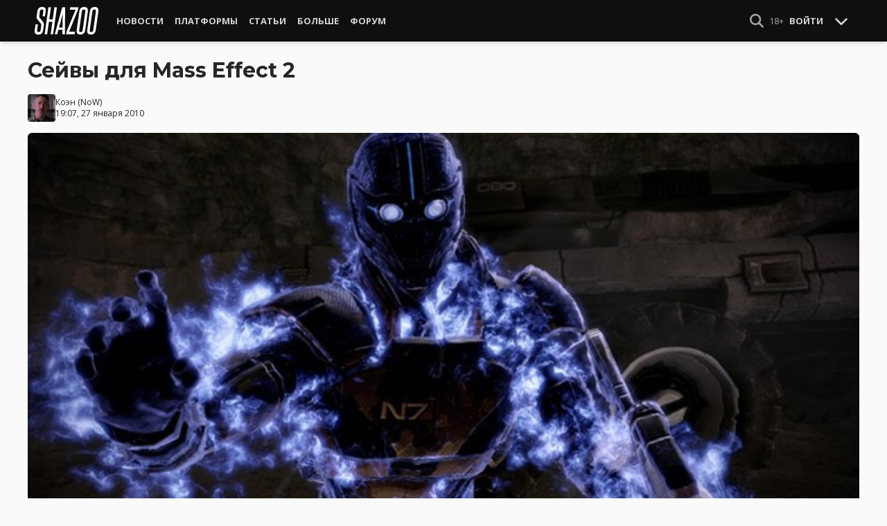

--- FILE ---
content_type: text/html; charset=UTF-8
request_url: https://shazoo.ru/2010/01/27/824/sejvy-dlya-mass-effect-2
body_size: 10508
content:
<!DOCTYPE html>
<html lang="ru">
  <head>
    <meta charset="utf-8">
    <meta name="viewport" content="width=device-width, initial-scale=1.0, maximum-scale=5.0">
    <title>Сейвы для Mass Effect 2 - Shazoo</title>
<meta name="description" content="Наверное вы уже играете в Mass Effect 2? А ведь кто-то даже прошел. Однако если вы не довольны тем, что начинается игра как-то сыро, то это связано с тем, что...">
<link rel="canonical" href="https://shazoo.ru/2010/01/27/824/sejvy-dlya-mass-effect-2">
<meta property="og:title" content="Сейвы для Mass Effect 2">
<meta property="og:description" content="Наверное вы уже играете в Mass Effect 2? А ведь кто-то даже прошел. Однако если вы не довольны тем, что начинается игра как-то сыро, то это связано с тем, что...">
<meta property="og:type" content="article">
<meta property="og:image" content="https://cdn.shazoo.ru/1722_TtpaNNYPZo_me2.jpg">

<meta name="twitter:card" content="summary_large_image">
<meta name="twitter:site" content="@weareshazoo">
<meta name="twitter:title" content="Сейвы для Mass Effect 2">
<meta name="twitter:description" content="Наверное вы уже играете в Mass Effect 2? А ведь кто-то даже прошел. Однако если вы не довольны тем, что начинается игра как-то сыро, то это связано с тем, что...">
<meta name="twitter:image" content="https://cdn.shazoo.ru/1722_TtpaNNYPZo_me2.jpg">
<script type="application/ld+json">{"@context":"https://schema.org","@type":"WebPage","name":"Сейвы для Mass Effect 2","description":"Наверное вы уже играете в Mass Effect 2? А ведь кто-то даже прошел. Однако если вы не довольны тем, что начинается игра как-то сыро, то это связано с тем, что..."}</script>

    
          <!-- Styles -->
      <link rel="stylesheet" href="/assets/css/frontend/core.css?id=c91339b0cce61e0323c1092365b81573">
      <link rel="stylesheet" href="/assets/css/frontend/app.css?id=68b329da9893e34099c7d8ad5cb9c940">
    
    <link rel="shortcut icon" href="https://shazoo.ru/favicon.ico" />
    <link rel="shortcut icon" href="https://shazoo.ru/apple-touch-icon-precomposed.png" />

    <!-- Fonts -->
    <link rel="preconnect" href="https://fonts.googleapis.com">
    <link rel="preconnect" href="https://fonts.gstatic.com" crossorigin>
          <link href="https://fonts.googleapis.com/css2?family=Montserrat:wght@400;500;600;700;800;900&family=Open+Sans:ital,wght@0,300;0,400;0,600;0,700;1,300;1,400;1,600;1,700&display=swap" rel="stylesheet">
    
    <script>
              if (localStorage.appearance == 2 || (localStorage.appearance === 0 && window.matchMedia('(prefers-color-scheme: dark)').matches)) {
          document.documentElement.classList.add('dark');
        } else {
          document.documentElement.classList.remove('dark');
        }
          </script>

    <!-- Google tag (gtag.js) -->
  <script async src="https://www.googletagmanager.com/gtag/js?id=G-H1JEL5VDDL"></script>
  <script>
    window.dataLayer = window.dataLayer || [];
    function gtag(){dataLayer.push(arguments);}
    gtag('js', new Date());

    gtag('config', 'G-H1JEL5VDDL');
  </script>

  
      <script>window.yaContextCb = window.yaContextCb || []</script>
    <script src="https://yandex.ru/ads/system/context.js" async></script>
      
              
      </head>
  <body class="flex flex-col flex-grow min-h-screen pt-20 sm:pt-15 font-body antialiased bg-gray-50 dark:bg-gray-900 text-gray-800 dark:text-gray-400 transition-all">
    
    
              
    <div id="app" class="flex flex-col flex-grow h-full">
                    
              <div class="vue-target">
          <sx-header inline-template>
  <div>
    <div class="fixed top-0 z-20 flex-col hidden w-full shadow-md SxHeader sm:flex h-15 bg-gray-1000">
  <div class="w-full h-full max-w-6xl mx-auto">
    <nav class="flex justify-between h-full px-2 text-gray-300">
      <div class="flex items-center justify-start text-xsm">
        <a class="flex items-center font-bold text-white uppercase" href="/" title="Shazoo">
          <svg fill="currentColor" class="icon w-24 h-10" alt="Shazoo">
  <use xlink:href="/assets/icons/sprite.svg?id=6b347f5b4c#custom-shazoo"></use>
</svg>
        </a>

        <nav class="flex h-full gap-3 px-4">
                                    <div class="relative flex flex-col items-center group">
                <a class="flex items-center h-full px-2 font-bold uppercase transition whitespace-nowrap hover:text-gray-100" href="/news">Новости</a>
                <ul class="absolute left-0 z-20 hidden w-40 pb-1 text-white bg-gray-700 divide-gray-600 rounded-b shadow group-hover:block top-15">
                                      <li><a class="block px-4 py-2 hover:bg-gray-800" href="/tags/419/games">Игры</a></li>
                                      <li><a class="block px-4 py-2 hover:bg-gray-800" href="/tags/157/guide">Гайды</a></li>
                                      <li><a class="block px-4 py-2 hover:bg-gray-800" href="/tags/2656/vr">VR</a></li>
                                      <li><a class="block px-4 py-2 hover:bg-gray-800" href="/tags/105/movies">Кино</a></li>
                                      <li><a class="block px-4 py-2 hover:bg-gray-800" href="/tags/3162/tv-series">Сериалы</a></li>
                                      <li><a class="block px-4 py-2 hover:bg-gray-800" href="/tags/590/anime">Аниме</a></li>
                                      <li><a class="block px-4 py-2 hover:bg-gray-800" href="/tags/3738/arts">Дизайн и Арт</a></li>
                                      <li><a class="block px-4 py-2 hover:bg-gray-800" href="/tags/6/gadgets">Гаджеты</a></li>
                                      <li><a class="block px-4 py-2 hover:bg-gray-800" href="/tags/3507/hardware">Железо</a></li>
                                      <li><a class="block px-4 py-2 hover:bg-gray-800" href="/tags/710/science">Наука</a></li>
                                      <li><a class="block px-4 py-2 hover:bg-gray-800" href="/tags/1622/technology">IT и Технологии</a></li>
                                      <li><a class="block px-4 py-2 hover:bg-gray-800" href="/tags/8/other">Другое</a></li>
                                  </ul>
              </div>
                                                <div class="relative flex flex-col items-center group">
                <a class="flex items-center h-full px-2 font-bold uppercase transition whitespace-nowrap hover:text-gray-100" href="/platforms">Платформы</a>
                <ul class="absolute left-0 z-20 hidden w-40 pb-1 text-white bg-gray-700 divide-gray-600 rounded-b shadow group-hover:block top-15">
                                      <li><a class="block px-4 py-2 hover:bg-gray-800" href="/tags/3/pc">PC</a></li>
                                      <li><a class="block px-4 py-2 hover:bg-gray-800" href="/tags/396/ps4">PS4</a></li>
                                      <li><a class="block px-4 py-2 hover:bg-gray-800" href="/tags/3302/ps5">PS5</a></li>
                                      <li><a class="block px-4 py-2 hover:bg-gray-800" href="/tags/2975/xbox-one">Xbox One</a></li>
                                      <li><a class="block px-4 py-2 hover:bg-gray-800" href="/tags/13413/xbox-series-x">Xbox Series X</a></li>
                                      <li><a class="block px-4 py-2 hover:bg-gray-800" href="/tags/7576/nintendo-switch">Nintendo Switch</a></li>
                                      <li><a class="block px-4 py-2 hover:bg-gray-800" href="/tags/796/ios">iOS</a></li>
                                      <li><a class="block px-4 py-2 hover:bg-gray-800" href="/tags/860/android">Android</a></li>
                                      <li><a class="block px-4 py-2 hover:bg-gray-800" href="/platforms/calendar">График релизов</a></li>
                                  </ul>
              </div>
                                                <div class="relative flex flex-col items-center group">
                <a class="flex items-center h-full px-2 font-bold uppercase transition whitespace-nowrap hover:text-gray-100" href="/editorial">Статьи</a>
                <ul class="absolute left-0 z-20 hidden w-40 pb-1 text-white bg-gray-700 divide-gray-600 rounded-b shadow group-hover:block top-15">
                                      <li><a class="block px-4 py-2 hover:bg-gray-800" href="/tags/217/review">Обзоры</a></li>
                                      <li><a class="block px-4 py-2 hover:bg-gray-800" href="/tags/3261/opinion">Мнения</a></li>
                                      <li><a class="block px-4 py-2 hover:bg-gray-800" href="/features">Фичеры</a></li>
                                      <li><a class="block px-4 py-2 hover:bg-gray-800" href="/tags/2534/community-call">Community Call</a></li>
                                      <li><a class="block px-4 py-2 hover:bg-gray-800" href="/hubs">Хабы</a></li>
                                  </ul>
              </div>
                                                <div class="relative flex flex-col items-center group">
                <a class="flex items-center h-full px-2 font-bold uppercase transition whitespace-nowrap hover:text-gray-100" href="/discounts">Больше</a>
                <ul class="absolute left-0 z-20 hidden w-40 pb-1 text-white bg-gray-700 divide-gray-600 rounded-b shadow group-hover:block top-15">
                                      <li><a class="block px-4 py-2 hover:bg-gray-800" href="/discounts">Скидки</a></li>
                                      <li><a class="block px-4 py-2 hover:bg-gray-800" href="/gold">Shazoo Gold</a></li>
                                  </ul>
              </div>
                                                <a class="flex items-center h-full px-2 font-bold uppercase transition whitespace-nowrap hover:text-gray-100" href="/forums">Форум</a>
                      
                  </nav>
      </div>

      <div class="flex items-center h-full gap-3">
        <form class="flex items-center h-full" action="https://shazoo.ru/search" ref="search">
          <input
            v-if="search"
            class="px-2 text-xs placeholder-gray-400 bg-gray-800 border border-gray-600 rounded-md focus:border-gray-700 focus:ring-black focus:ring-opacity-50"
            type="text"
            v-model="query"
            placeholder="Поиск"
            name="q"
                        v-cloak
          />
          <button
    class="button button-icon h-full text-gray-400 hover:text-gray-200 focus:text-gray-200" aria-label="Show Search" @click="toggleSearch"
    type="button"
      >
    <svg fill="currentColor" class="icon w-5 h-5">
  <use xlink:href="/assets/icons/sprite.svg?id=6b347f5b4c#solid-magnifying-glass"></use>
</svg>
  </button>
        </form>

                          
        <div class="flex items-center h-full gap-1 text-xsm">
                      <div class="text-gray-400">
              18+
            </div>
            <a class="px-2 py-4 font-bold uppercase" href="#" @click.prevent.stop="login">Войти</a>
                  </div>

        <button
    class="button button-icon" aria-label="Toggle Scroll" @click="toggleScroll"
    type="button"
      >
    <svg fill="currentColor" class="icon w-5 h-5 text-gray-300" v-if="scroll">
  <use xlink:href="/assets/icons/sprite.svg?id=6b347f5b4c#solid-chevron-down"></use>
</svg>
          <svg fill="currentColor" class="icon w-5 h-5 text-gray-300" v-else="v-else" v-cloak="v-cloak">
  <use xlink:href="/assets/icons/sprite.svg?id=6b347f5b4c#solid-chevron-up"></use>
</svg>
  </button>
      </div>
    </nav>
  </div>
</div>
    <div class="top-0 z-20 flex flex-col w-full h-20 shadow-md SxHeader sm:hidden bg-gray-1000" style="position: absolute;" ref="mobile">
  <nav class="flex items-center justify-between h-10 px-2 text-gray-300 text-xsm">
    <a v-if="!search" class="py-0.5 text-white" href="/" title="Shazoo">
      <svg fill="currentColor" class="icon w-24 h-7" title="Shazoo">
  <use xlink:href="/assets/icons/sprite.svg?id=6b347f5b4c#custom-shazoo"></use>
</svg>
    </a>

    <form v-if="search" action="https://shazoo.ru/search" ref="search" v-cloak>
      <input
        class="w-full px-2 py-1.5 border border-gray-600 focus:border-gray-700 focus:ring-black bg-gray-800 focus:ring-opacity-50 placeholder-gray-400 rounded-md text-xs"
        type="text"
        v-model="query"
        placeholder="Поиск"
        name="q"
                v-cloak
      />
    </form>

    <div class="flex items-center h-full gap-4">
      <div class="flex items-center">
        <button
    class="button button-icon text-gray-400 hover:text-gray-200 focus:text-gray-200" aria-label="Show Search" @click="toggleSearch"
    type="button"
      >
    <svg fill="currentColor" class="icon w-5 h-5">
  <use xlink:href="/assets/icons/sprite.svg?id=6b347f5b4c#solid-magnifying-glass"></use>
</svg>
  </button>
      </div>

                    
              <div class="text-gray-400">
          18+
        </div>
        <a class="px-2 py-4 font-bold uppercase" href="#" @click.prevent.stop="login">Войти</a>
          </div>
  </nav>

  <nav class="flex justify-between h-10 gap-2 bg-gray-800 text-xsm">
                  <details class="details-menu tight details-global-overlay  flex items-center h-full">
          <summary>
            <div class="flex items-center h-10">
              <div class="px-2 font-bold text-gray-300 uppercase transition whitespace-nowrap hover:text-gray-100">Новости</div>
            </div>
          </summary>

          <details-menu role="menu">
            <ul class="z-10 w-40 pb-1 bg-gray-700 divide-gray-600 rounded-b shadow-lg text-xsm">
                              <li><a class="block px-2 py-1.5 text-gray-300 hover:text-gray-100 hover:bg-gray-800" href="/news">Все Новости</a></li>
                              <li><a class="block px-2 py-1.5 text-gray-300 hover:text-gray-100 hover:bg-gray-800" href="/tags/419/games">Игры</a></li>
                              <li><a class="block px-2 py-1.5 text-gray-300 hover:text-gray-100 hover:bg-gray-800" href="/tags/1106/ai">AI</a></li>
                              <li><a class="block px-2 py-1.5 text-gray-300 hover:text-gray-100 hover:bg-gray-800" href="/tags/157/guide">Гайды</a></li>
                              <li><a class="block px-2 py-1.5 text-gray-300 hover:text-gray-100 hover:bg-gray-800" href="/tags/2656/vr">VR</a></li>
                              <li><a class="block px-2 py-1.5 text-gray-300 hover:text-gray-100 hover:bg-gray-800" href="/tags/105/movies">Кино</a></li>
                              <li><a class="block px-2 py-1.5 text-gray-300 hover:text-gray-100 hover:bg-gray-800" href="/tags/3162/tv-series">Сериалы</a></li>
                              <li><a class="block px-2 py-1.5 text-gray-300 hover:text-gray-100 hover:bg-gray-800" href="/tags/590/anime">Аниме</a></li>
                              <li><a class="block px-2 py-1.5 text-gray-300 hover:text-gray-100 hover:bg-gray-800" href="/tags/3738/arts">Дизайн и Арт</a></li>
                              <li><a class="block px-2 py-1.5 text-gray-300 hover:text-gray-100 hover:bg-gray-800" href="/tags/6/gadgets">Гаджеты</a></li>
                              <li><a class="block px-2 py-1.5 text-gray-300 hover:text-gray-100 hover:bg-gray-800" href="/tags/3507/hardware">Железо</a></li>
                              <li><a class="block px-2 py-1.5 text-gray-300 hover:text-gray-100 hover:bg-gray-800" href="/tags/710/science">Наука</a></li>
                              <li><a class="block px-2 py-1.5 text-gray-300 hover:text-gray-100 hover:bg-gray-800" href="/tags/1622/technology">IT и Технологии</a></li>
                              <li><a class="block px-2 py-1.5 text-gray-300 hover:text-gray-100 hover:bg-gray-800" href="/tags/8/other">Другое</a></li>
                          </ul>
          </details-menu>
        </details>
                        <details class="details-menu tight details-global-overlay  flex items-center h-full">
          <summary>
            <div class="flex items-center h-10">
              <div class="px-2 font-bold text-gray-300 uppercase transition whitespace-nowrap hover:text-gray-100">Платформы</div>
            </div>
          </summary>

          <details-menu role="menu">
            <ul class="z-10 w-40 pb-1 bg-gray-700 divide-gray-600 rounded-b shadow-lg text-xsm">
                              <li><a class="block px-2 py-1.5 text-gray-300 hover:text-gray-100 hover:bg-gray-800" href="/platforms">График релизов</a></li>
                              <li><a class="block px-2 py-1.5 text-gray-300 hover:text-gray-100 hover:bg-gray-800" href="/tags/3/pc">PC</a></li>
                              <li><a class="block px-2 py-1.5 text-gray-300 hover:text-gray-100 hover:bg-gray-800" href="/tags/396/ps4">PS4</a></li>
                              <li><a class="block px-2 py-1.5 text-gray-300 hover:text-gray-100 hover:bg-gray-800" href="/tags/3302/ps5">PS5</a></li>
                              <li><a class="block px-2 py-1.5 text-gray-300 hover:text-gray-100 hover:bg-gray-800" href="/tags/2975/xbox-one">Xbox One</a></li>
                              <li><a class="block px-2 py-1.5 text-gray-300 hover:text-gray-100 hover:bg-gray-800" href="/tags/13413/xbox-series-x">Xbox Series X</a></li>
                              <li><a class="block px-2 py-1.5 text-gray-300 hover:text-gray-100 hover:bg-gray-800" href="/tags/7576/nintendo-switch">Nintendo Switch</a></li>
                              <li><a class="block px-2 py-1.5 text-gray-300 hover:text-gray-100 hover:bg-gray-800" href="/tags/796/ios">iOS</a></li>
                              <li><a class="block px-2 py-1.5 text-gray-300 hover:text-gray-100 hover:bg-gray-800" href="/tags/860/android">Android</a></li>
                          </ul>
          </details-menu>
        </details>
                        <details class="details-menu tight details-global-overlay  flex items-center h-full">
          <summary>
            <div class="flex items-center h-10">
              <div class="px-2 font-bold text-gray-300 uppercase transition whitespace-nowrap hover:text-gray-100">Статьи</div>
            </div>
          </summary>

          <details-menu role="menu">
            <ul class="z-10 w-40 pb-1 bg-gray-700 divide-gray-600 rounded-b shadow-lg text-xsm">
                              <li><a class="block px-2 py-1.5 text-gray-300 hover:text-gray-100 hover:bg-gray-800" href="/editorial">Статьи</a></li>
                              <li><a class="block px-2 py-1.5 text-gray-300 hover:text-gray-100 hover:bg-gray-800" href="/tags/217/review">Обзоры</a></li>
                              <li><a class="block px-2 py-1.5 text-gray-300 hover:text-gray-100 hover:bg-gray-800" href="/tags/3261/opinion">Мнения</a></li>
                              <li><a class="block px-2 py-1.5 text-gray-300 hover:text-gray-100 hover:bg-gray-800" href="/features">Фичеры</a></li>
                              <li><a class="block px-2 py-1.5 text-gray-300 hover:text-gray-100 hover:bg-gray-800" href="/tags/2534/community-call">Community Call</a></li>
                              <li><a class="block px-2 py-1.5 text-gray-300 hover:text-gray-100 hover:bg-gray-800" href="/hubs">Хабы</a></li>
                          </ul>
          </details-menu>
        </details>
                        <details class="details-menu tight details-global-overlay dropdown-menu-se flex items-center h-full">
          <summary>
            <div class="flex items-center h-10">
              <div class="px-2 font-bold text-gray-300 uppercase transition whitespace-nowrap hover:text-gray-100">Больше</div>
            </div>
          </summary>

          <details-menu role="menu">
            <ul class="z-10 w-40 pb-1 bg-gray-700 divide-gray-600 rounded-b shadow-lg text-xsm">
                              <li><a class="block px-2 py-1.5 text-gray-300 hover:text-gray-100 hover:bg-gray-800" href="/blogs">Блоги</a></li>
                              <li><a class="block px-2 py-1.5 text-gray-300 hover:text-gray-100 hover:bg-gray-800" href="/discounts">Скидки</a></li>
                              <li><a class="block px-2 py-1.5 text-gray-300 hover:text-gray-100 hover:bg-gray-800" href="/forums">Форум</a></li>
                              <li><a class="block px-2 py-1.5 text-gray-300 hover:text-gray-100 hover:bg-gray-800" href="/gold">Shazoo Gold</a></li>
                          </ul>
          </details-menu>
        </details>
            </nav>
</div>
  </div>
</sx-header>
          <sx-snackbar></sx-snackbar>
        </div>
      
              <main class="flex flex-col flex-grow max-w-6xl w-full mx-auto z-10 p-2.5 sm:px-7.5 sm:py-6 sm:box-content bg-gray-50 dark:bg-gray-900">
  <div class="vue-target">
      <sx-entry :entry-id="824"></sx-entry>
    </div>
    <article class="grid grid-cols-1 gap-4">
      
      
      <section class="flex flex-col">
  
  <h1 class="sm:max-w-4xl text-xl sm:text-3xl leading-tight font-bold break-words dark:text-gray-300">Сейвы для Mass Effect 2</h1>

      <div class="flex items-center justify-between gap-2 mt-4">
      <div class="flex items-center gap-2">
        <div >
      <a href="https://shazoo.ru/users/Cohen">
                    <img src="https://cdn.shazoo.ru/c40x40/484697_9TZv87133f_399818_fuzcwwtouf_cohen_avatar.jpg" srcset="https://cdn.shazoo.ru/c40x40/484697_9TZv87133f_399818_fuzcwwtouf_cohen_avatar.jpg, https://cdn.shazoo.ru/c60x60/484697_9TZv87133f_399818_fuzcwwtouf_cohen_avatar.jpg 1.5x, https://cdn.shazoo.ru/c80x80/484697_9TZv87133f_399818_fuzcwwtouf_cohen_avatar.jpg 2x" width="40" height="40" class="flex-grow-0 rounded" alt="Cohen" />
                </a>
  </div>

        <div class="flex flex-col text-xs">
          <div>
            <a href="https://shazoo.ru/users/Cohen">Коэн</a>
                          (<a href="https://twitter.com">NoW</a>)
                      </div>
                      <time datetime="2010-01-27T16:07:14.000000Z">19:07, 27 января 2010</time>
                  </div>
      </div>

          </div>

      
      <div class="mt-4">
      <figure>
        <img src="https://cdn.shazoo.ru/c1400x625/1722_TtpaNNYPZo_me2.jpg" srcset="https://cdn.shazoo.ru/c1400x625/1722_TtpaNNYPZo_me2.jpg" width="1400" height="625" class="w-full rounded-md" alt="Сейвы для Mass Effect 2" />

                  <div class="flex justify-between items-center mt-3 text-xs">
            <figcaption class="flex-grow text-gray-400">
                          </figcaption>

                          <a class="flex sm:hidden items-center space-x-2 px-2 py-1 rounded bg-gray-200 dark:bg-gray-800 font-semibold" href="#comments">
                <svg fill="currentColor" class="icon">
  <use xlink:href="/assets/icons/sprite.svg?id=6b347f5b4c#duotone-messages"></use>
</svg>
                <div class="flex-shrink-0">
                  28 комментариев
                </div>
              </a>
                      </div>
              </figure>
    </div>
  </section>

      <div class="flex flex-col gap-8 sm:flex-row sm:gap-16 sm:mt-4">
        <div class="flex flex-col flex-grow gap-4">
          <div class="flex flex-col gap-4 sm:flex-row sm:gap-8">
            
            <div class="Entry__content-container grid grid-cols-1 flex-grow max-w-182.5 gap-4 divide-y dark:divide-gray-800">
              <section class="Entry__content flex flex-col break-words Entry__legacy text-gray-700 dark:text-gray-400">
                <p>Наверное вы уже играете в Mass Effect 2? А ведь кто-то даже прошел. Однако если вы не довольны тем, что начинается игра как-то сыро, то это связано с тем, что у вас нет сейвов из первой части Mass Effect. Но теперь у вас есть возможность начать Mass Effect 2 с более продвинутым персонажем на ваш вкус. На<a href="http://www.annakie.com/me/" target="_blank"> этом сайте</a> можно скачать сейв с таким Шепардом, который вам нравится больше – мужчина/женщина, парагон/ренегат.</p><p>Кстати, первые впечатления - игра определенно заслужила рейтинг 9.5 из 10. Графика, анимация, озвучка, персонажи – все очень высокого качества.</p><p>На этой неделе ждите первые прохождения и прочие гайды.</p>
              </section>

                                            
              
              
              
              
                              <section class="flex items-center space-x-2 pt-4">
  <div class="font-bold text-gray-900 dark:text-gray-400">
    Тэги:
  </div>
  <div class="flex-grow">
    <ul class="flex flex-wrap gap-x-2 gap-y-1">
              <li><a class="block px-2 py-1 rounded-sm text-xs transition-all bg-gray-200 dark:bg-gray-850 hover:bg-gray-400 dark:hover:bg-gray-800 hover:text-gray-50 dark:hover:text-gray-300" href="https://shazoo.ru/tags/9/rpg">RPG</a></li>
              <li><a class="block px-2 py-1 rounded-sm text-xs transition-all bg-gray-200 dark:bg-gray-850 hover:bg-gray-400 dark:hover:bg-gray-800 hover:text-gray-50 dark:hover:text-gray-300" href="https://shazoo.ru/tags/15/shooter">Шутер</a></li>
              <li><a class="block px-2 py-1 rounded-sm text-xs transition-all bg-gray-200 dark:bg-gray-850 hover:bg-gray-400 dark:hover:bg-gray-800 hover:text-gray-50 dark:hover:text-gray-300" href="https://shazoo.ru/tags/28/mass-effect-2">Mass Effect 2</a></li>
              <li><a class="block px-2 py-1 rounded-sm text-xs transition-all bg-gray-200 dark:bg-gray-850 hover:bg-gray-400 dark:hover:bg-gray-800 hover:text-gray-50 dark:hover:text-gray-300" href="https://shazoo.ru/tags/419/games">Игры</a></li>
          </ul>
  </div>
</section>
              
              
                          </div>
          </div>

          
                                    <div class="vue-target flex flex-col space-y-4 pb-2 border-t dark:border-gray-800">
  <sx-comments id="846" theme="entry"></sx-comments>
</div>
                              </div>

        <aside class="aside flex flex-col flex-shrink-0 w-full sm:max-w-xs gap-12">
  
  <div class="grid flex-col grid-cols-2 gap-6 px-2 sm:flex sm:gap-8 sm:px-0">
  <div class="flex items-center gap-2 sm:items-stretch sm:gap-4">
    <img class="flex-shrink-0 w-auto h-10 sm:h-auto sm:w-1/5" width="200" height="200" src="/assets/images/youtube-logo.png" alt="Shazoo @ YouTube" />

    <div class="flex flex-col justify-between">
              <h3>SHAZOO YouTube</h3>
        <a class="button" href="https://www.youtube.com/channel/UClCXO1Kyg4C9nGd-OeXLn3w?sub_confirmation=1" target="_blank">ПОДПИСАТЬСЯ</a>
          </div>
  </div>

  <div class="flex items-center gap-2 sm:items-stretch sm:gap-4">
    <img class="flex-shrink-0 w-auto h-10 sm:h-auto sm:w-1/5" width="200" height="200" src="/assets/images/zen-logo.png" alt="Shazoo @ Yandex.Zen" />

    <div class="flex flex-col justify-between">
              <h3>SHAZOO в Дзен</h3>
        <a class="button" href="https://zen.yandex.ru/shazoo.ru" target="_blank">ПОДПИСАТЬСЯ</a>
          </div>
  </div>

  <div class="flex items-center gap-2 sm:items-stretch sm:gap-4">
    <img class="flex-shrink-0 w-auto h-10 sm:h-auto sm:w-1/5" width="200" height="200" src="/assets/images/twitter-logo.png" alt="Shazoo @ Twitter" />

    <div class="flex flex-col justify-between">
              <h3>SHAZOO в Twitter</h3>
        <a class="button" href="https://twitter.com/weareshazoo" target="_blank">ПОДПИСАТЬСЯ</a>
          </div>
  </div>

  <div class="flex items-center gap-2 sm:items-stretch sm:gap-4">
    <img class="flex-shrink-0 w-auto h-10 sm:h-auto sm:w-1/5" width="200" height="200" src="/assets/images/telegram-logo.png" alt="SHAZOO в Telegram" />

    <div class="flex flex-col justify-between">
              <h3>SHAZOO в Telegram</h3>
        <a class="button" href="https://t.me/weareshazoo" target="_blank">ПОДПИСАТЬСЯ</a>
          </div>
  </div>
</div>

  <div>
    <h3 class="pl-2 border-l-4 border-blue-700 mb-4 uppercase text-lg font-bold">Популярное сегодня</h3>

    <div class="flex flex-col gap-2">
            <div class="flex-shrink-0">
        <a class="rounded" href="https://shazoo.ru/2025/11/19/175723/battlefield-6-stanet-besplatnoi-v-cest-vyxoda-novoi-karty-eastwood">
                      <img src="https://cdn.shazoo.ru/c400x175/833647_z1U8na4_imagessteamusercontent-1.jpg" srcset="https://cdn.shazoo.ru/c400x175/833647_z1U8na4_imagessteamusercontent-1.jpg, https://cdn.shazoo.ru/c600x263/833647_z1U8na4_imagessteamusercontent-1.jpg 1.5x, https://cdn.shazoo.ru/c800x350/833647_z1U8na4_imagessteamusercontent-1.jpg 2x" width="400" height="175" class="w-full rounded" alt="Battlefield 6 станет бесплатной в честь выхода новой карты Eastwood" />
                  </a>
      </div>

      <div class="flex flex-col flex-grow gap-1 w-full">
                  <a class="uppercase text-sm font-semibold text-gray-400 dark:text-gray-500" href="https://shazoo.ru/tags/14196/battlefield-6">Battlefield 6</a>
        
        <h4 class="font-semibold">
          <a href="https://shazoo.ru/2025/11/19/175723/battlefield-6-stanet-besplatnoi-v-cest-vyxoda-novoi-karty-eastwood">Battlefield 6 станет бесплатной в честь выхода новой карты Eastwood</a>
        </h4>
      </div>
    </div>

    <div class="my-4 w-8 border-t dark:border-gray-700"></div>

          <div class="flex gap-2">
        <div class="flex-shrink-0">
          <a class="rounded" href="https://shazoo.ru/2025/11/20/175788/v-simpsonax-navsegda-ubili-personaza-kotoryi-poiavlialsia-v-seriale-bolee-30-let">
                          <img src="https://cdn.shazoo.ru/c80x80/833941_duHh4kJ_i-am-death-v0-xe0iifotzwca1.jpg" srcset="https://cdn.shazoo.ru/c80x80/833941_duHh4kJ_i-am-death-v0-xe0iifotzwca1.jpg, https://cdn.shazoo.ru/c120x120/833941_duHh4kJ_i-am-death-v0-xe0iifotzwca1.jpg 1.5x, https://cdn.shazoo.ru/c160x160/833941_duHh4kJ_i-am-death-v0-xe0iifotzwca1.jpg 2x" width="80" height="80" class="rounded" alt="В &quot;Симпсонах&quot; навсегда убили персонажа, который появлялся в сериале более 30 лет" />
                      </a>
        </div>

        <div class="flex flex-col flex-grow w-full gap-1">
                      <a class="uppercase text-sm font-semibold text-gray-400 dark:text-gray-500" href="https://shazoo.ru/tags/3192/the-simpsons">The Simpsons</a>
                    <h4 class="text-sm font-semibold">
            <a href="https://shazoo.ru/2025/11/20/175788/v-simpsonax-navsegda-ubili-personaza-kotoryi-poiavlialsia-v-seriale-bolee-30-let">В &quot;Симпсонах&quot; навсегда убили персонажа, который появлялся в сериале более 30 лет</a>
          </h4>
        </div>
      </div>

              <div class="my-4 w-8 border-t dark:border-gray-700"></div>
                <div class="flex gap-2">
        <div class="flex-shrink-0">
          <a class="rounded" href="https://shazoo.ru/2025/11/19/175712/posle-soten-ubiistv-gigantov-v-skyrim-geimer-uznal-o-tragicnom-lore-etix-sushhestv">
                          <img src="https://cdn.shazoo.ru/c80x80/833603_QOdDjlz_skyrim.jpg" srcset="https://cdn.shazoo.ru/c80x80/833603_QOdDjlz_skyrim.jpg, https://cdn.shazoo.ru/c120x120/833603_QOdDjlz_skyrim.jpg 1.5x, https://cdn.shazoo.ru/c160x160/833603_QOdDjlz_skyrim.jpg 2x" width="80" height="80" class="rounded" alt="После сотен убийств гигантов в Skyrim геймер узнал о трагичном лоре этих существ" />
                      </a>
        </div>

        <div class="flex flex-col flex-grow w-full gap-1">
                      <a class="uppercase text-sm font-semibold text-gray-400 dark:text-gray-500" href="https://shazoo.ru/tags/824/the-elder-scrolls-v-skyrim">The Elder Scrolls V: Skyrim</a>
                    <h4 class="text-sm font-semibold">
            <a href="https://shazoo.ru/2025/11/19/175712/posle-soten-ubiistv-gigantov-v-skyrim-geimer-uznal-o-tragicnom-lore-etix-sushhestv">После сотен убийств гигантов в Skyrim геймер узнал о трагичном лоре этих существ</a>
          </h4>
        </div>
      </div>

              <div class="my-4 w-8 border-t dark:border-gray-700"></div>
                <div class="flex gap-2">
        <div class="flex-shrink-0">
          <a class="rounded" href="https://shazoo.ru/2025/11/19/175780/dzordz-martin-podtverdil-razrabotku-sikvelov-igry-prestolov">
                          <img src="https://cdn.shazoo.ru/c80x80/833906_3TUqLCk_d5tedc1uuaeluvh.jpg" srcset="https://cdn.shazoo.ru/c80x80/833906_3TUqLCk_d5tedc1uuaeluvh.jpg, https://cdn.shazoo.ru/c120x120/833906_3TUqLCk_d5tedc1uuaeluvh.jpg 1.5x, https://cdn.shazoo.ru/c160x160/833906_3TUqLCk_d5tedc1uuaeluvh.jpg 2x" width="80" height="80" class="rounded" alt="Джордж Мартин подтвердил разработку сиквелов &quot;Игры престолов&quot;" />
                      </a>
        </div>

        <div class="flex flex-col flex-grow w-full gap-1">
                      <a class="uppercase text-sm font-semibold text-gray-400 dark:text-gray-500" href="https://shazoo.ru/tags/1511/game-of-thrones">Game of Thrones</a>
                    <h4 class="text-sm font-semibold">
            <a href="https://shazoo.ru/2025/11/19/175780/dzordz-martin-podtverdil-razrabotku-sikvelov-igry-prestolov">Джордж Мартин подтвердил разработку сиквелов &quot;Игры престолов&quot;</a>
          </h4>
        </div>
      </div>

            </div>

      <div>
    <h3 class="pl-2 border-l-4 border-red-700 uppercase text-lg font-bold"><a href="https://shazoo.ru/comments">Последние комментарии</a></h3>

    <div class="flex flex-col mt-3">
              <div class="Comment relative flex flex-col text-xs">
          <div class="flex flex-col gap-2 rounded group bg-opacity-5 transition duration-500">
            <div class="flex justify-between group items-center">
              <div class="flex items-center space-x-2">
                <div >
      <a href="https://shazoo.ru/users/greerh">
                    <img src="https://cdn.shazoo.ru/c32x32/798804_yHHMTOJ_btvnlitfuy.jpg" srcset="https://cdn.shazoo.ru/c32x32/798804_yHHMTOJ_btvnlitfuy.jpg, https://cdn.shazoo.ru/c48x48/798804_yHHMTOJ_btvnlitfuy.jpg 1.5x, https://cdn.shazoo.ru/c64x64/798804_yHHMTOJ_btvnlitfuy.jpg 2x" width="32" height="32" class="flex-grow-0 rounded" alt="greerh" />
                </a>
  </div>
                <div class="flex-col">
                  <a class="link" href="https://shazoo.ru/users/greerh">
                    greerh
                  </a>
                  <span class="block transition lowercase text-gray-400 dark:text-gray-500">
                    2 минуты назад
                  </span>
                </div>
              </div>
            </div>

            <div class="CommentContent break-words">
              😁😁😁😁  уже чат боты блочат за взгляды 🙄

            </div>

                          <a class="link-secondary" href="https://shazoo.ru/2025/08/12/171488/ilon-mask-utverzdaet-cto-grok-vydumal-pricinu-svoei-blokirovki-v-x-ii-uverial-cto-eto-slucilos-iz-za-ego-pozicii-po-sektoru-gaza#comment:dJMB">
                Илон Маск утверждает, что Grok выдумал причину своей блокировки в X – ИИ уверял, что это случилось из-за его позиции по Сектору Газа
              </a>
                      </div>
        </div>

                  <div class="my-4 w-8 border-t dark:border-gray-700"></div>
                      <div class="Comment relative flex flex-col text-xs">
          <div class="flex flex-col gap-2 rounded group bg-opacity-5 transition duration-500">
            <div class="flex justify-between group items-center">
              <div class="flex items-center space-x-2">
                <div >
      <a href="https://shazoo.ru/users/greerh">
                    <img src="https://cdn.shazoo.ru/c32x32/798804_yHHMTOJ_btvnlitfuy.jpg" srcset="https://cdn.shazoo.ru/c32x32/798804_yHHMTOJ_btvnlitfuy.jpg, https://cdn.shazoo.ru/c48x48/798804_yHHMTOJ_btvnlitfuy.jpg 1.5x, https://cdn.shazoo.ru/c64x64/798804_yHHMTOJ_btvnlitfuy.jpg 2x" width="32" height="32" class="flex-grow-0 rounded" alt="greerh" />
                </a>
  </div>
                <div class="flex-col">
                  <a class="link" href="https://shazoo.ru/users/greerh">
                    greerh
                  </a>
                  <span class="block transition lowercase text-gray-400 dark:text-gray-500">
                    8 минут назад
                  </span>
                </div>
              </div>
            </div>

            <div class="CommentContent break-words">
              Чипы у них из Тайваня?

            </div>

                          <a class="link-secondary" href="https://shazoo.ru/2025/11/20/175782/xiaomi-predupredila-o-roste-cen-na-smartfony-iz-za-podorozaniia-cipov-pamiati#comment:dJMA">
                Xiaomi предупредила о росте цен на смартфоны из-за подорожания чипов памяти
              </a>
                      </div>
        </div>

                  <div class="my-4 w-8 border-t dark:border-gray-700"></div>
                      <div class="Comment relative flex flex-col text-xs">
          <div class="flex flex-col gap-2 rounded group bg-opacity-5 transition duration-500">
            <div class="flex justify-between group items-center">
              <div class="flex items-center space-x-2">
                <div >
      <a href="https://shazoo.ru/users/greerh">
                    <img src="https://cdn.shazoo.ru/c32x32/798804_yHHMTOJ_btvnlitfuy.jpg" srcset="https://cdn.shazoo.ru/c32x32/798804_yHHMTOJ_btvnlitfuy.jpg, https://cdn.shazoo.ru/c48x48/798804_yHHMTOJ_btvnlitfuy.jpg 1.5x, https://cdn.shazoo.ru/c64x64/798804_yHHMTOJ_btvnlitfuy.jpg 2x" width="32" height="32" class="flex-grow-0 rounded" alt="greerh" />
                </a>
  </div>
                <div class="flex-col">
                  <a class="link" href="https://shazoo.ru/users/greerh">
                    greerh
                  </a>
                  <span class="block transition lowercase text-gray-400 dark:text-gray-500">
                    23 минуты назад
                  </span>
                </div>
              </div>
            </div>

            <div class="CommentContent break-words">
              @Fortuna, Что то напоминает мне коммунизм. Кстати что то похожее...
            </div>

                          <a class="link-secondary" href="https://shazoo.ru/2025/11/20/175815/ilon-mask-predskazal-budushhee-bez-deneg-a-dzensen-xuang-poprosil-predupredit-zaranee#comment:dJMz">
                Илон Маск предсказал будущее без денег, а Дженсен Хуанг попросил предупредить заранее
              </a>
                      </div>
        </div>

                  <div class="my-4 w-8 border-t dark:border-gray-700"></div>
                      <div class="Comment relative flex flex-col text-xs">
          <div class="flex flex-col gap-2 rounded group bg-opacity-5 transition duration-500">
            <div class="flex justify-between group items-center">
              <div class="flex items-center space-x-2">
                <div >
      <a href="https://shazoo.ru/users/greerh">
                    <img src="https://cdn.shazoo.ru/c32x32/798804_yHHMTOJ_btvnlitfuy.jpg" srcset="https://cdn.shazoo.ru/c32x32/798804_yHHMTOJ_btvnlitfuy.jpg, https://cdn.shazoo.ru/c48x48/798804_yHHMTOJ_btvnlitfuy.jpg 1.5x, https://cdn.shazoo.ru/c64x64/798804_yHHMTOJ_btvnlitfuy.jpg 2x" width="32" height="32" class="flex-grow-0 rounded" alt="greerh" />
                </a>
  </div>
                <div class="flex-col">
                  <a class="link" href="https://shazoo.ru/users/greerh">
                    greerh
                  </a>
                  <span class="block transition lowercase text-gray-400 dark:text-gray-500">
                    24 минуты назад
                  </span>
                </div>
              </div>
            </div>

            <div class="CommentContent break-words">
              @Kindzazaru, Это же коммунизм не?

            </div>

                          <a class="link-secondary" href="https://shazoo.ru/2025/11/20/175815/ilon-mask-predskazal-budushhee-bez-deneg-a-dzensen-xuang-poprosil-predupredit-zaranee#comment:dJMy">
                Илон Маск предсказал будущее без денег, а Дженсен Хуанг попросил предупредить заранее
              </a>
                      </div>
        </div>

                  <div class="my-4 w-8 border-t dark:border-gray-700"></div>
                      <div class="Comment relative flex flex-col text-xs">
          <div class="flex flex-col gap-2 rounded group bg-opacity-5 transition duration-500">
            <div class="flex justify-between group items-center">
              <div class="flex items-center space-x-2">
                <div >
      <a href="https://shazoo.ru/users/greerh">
                    <img src="https://cdn.shazoo.ru/c32x32/798804_yHHMTOJ_btvnlitfuy.jpg" srcset="https://cdn.shazoo.ru/c32x32/798804_yHHMTOJ_btvnlitfuy.jpg, https://cdn.shazoo.ru/c48x48/798804_yHHMTOJ_btvnlitfuy.jpg 1.5x, https://cdn.shazoo.ru/c64x64/798804_yHHMTOJ_btvnlitfuy.jpg 2x" width="32" height="32" class="flex-grow-0 rounded" alt="greerh" />
                </a>
  </div>
                <div class="flex-col">
                  <a class="link" href="https://shazoo.ru/users/greerh">
                    greerh
                  </a>
                  <span class="block transition lowercase text-gray-400 dark:text-gray-500">
                    27 минут назад
                  </span>
                </div>
              </div>
            </div>

            <div class="CommentContent break-words">
              Коммунизм от Илона Маска? Сначала  пусть вытащит нос из политики...
            </div>

                          <a class="link-secondary" href="https://shazoo.ru/2025/11/20/175815/ilon-mask-predskazal-budushhee-bez-deneg-a-dzensen-xuang-poprosil-predupredit-zaranee#comment:dJMx">
                Илон Маск предсказал будущее без денег, а Дженсен Хуанг попросил предупредить заранее
              </a>
                      </div>
        </div>

                  </div>
  </div>
  
  </aside>
      </div>
    </article>
</main>

      <div class="z-10 px-2.5 sm:px-0 bg-gray-200 dark:bg-gray-800">
    <div class="w-full max-w-6xl mx-auto py-8">
      <h3 class="mb-8 pl-2 border-l-4 border-yellow-400 uppercase text-lg font-bold">Статьи</h3>
      <div class="grid grid-cols-1 sm:grid-cols-4 gap-8">
                  <div class="flex flex-col gap-2">
            <a class="mb-4" href="https://shazoo.ru/2025/11/14/175554/sozdatel-fallout-nazval-glavnye-grexi-rpg-razdrazaiushhie-npc-ploxaia-ekspoziciia-i-uzasnye-eskort-missii">
                              <img src="https://cdn.shazoo.ru/c400x175/832813_oAXRVt0_the-outer-worlds-2.jpg" srcset="https://cdn.shazoo.ru/c400x175/832813_oAXRVt0_the-outer-worlds-2.jpg, https://cdn.shazoo.ru/c600x263/832813_oAXRVt0_the-outer-worlds-2.jpg 1.5x, https://cdn.shazoo.ru/c800x350/832813_oAXRVt0_the-outer-worlds-2.jpg 2x" width="400" height="175" class="rounded" alt="Создатель Fallout назвал главные грехи RPG – раздражающие NPC, плохая экспозиция и ужасные эскорт-миссии" />
                          </a>

                          <a class="uppercase text-sm font-semibold text-gray-400 dark:text-gray-500" href="https://shazoo.ru/tags/19817/tim-cain">Tim Cain</a>
            
            <h4 class="text-sm font-bold">
              <a href="https://shazoo.ru/2025/11/14/175554/sozdatel-fallout-nazval-glavnye-grexi-rpg-razdrazaiushhie-npc-ploxaia-ekspoziciia-i-uzasnye-eskort-missii">Создатель Fallout назвал главные грехи RPG – раздражающие NPC, плохая экспозиция и ужасные эскорт-миссии</a>
            </h4>
          </div>
                  <div class="flex flex-col gap-2">
            <a class="mb-4" href="https://shazoo.ru/2025/11/19/175712/posle-soten-ubiistv-gigantov-v-skyrim-geimer-uznal-o-tragicnom-lore-etix-sushhestv">
                              <img src="https://cdn.shazoo.ru/c400x175/833603_QOdDjlz_skyrim.jpg" srcset="https://cdn.shazoo.ru/c400x175/833603_QOdDjlz_skyrim.jpg, https://cdn.shazoo.ru/c600x263/833603_QOdDjlz_skyrim.jpg 1.5x, https://cdn.shazoo.ru/c800x350/833603_QOdDjlz_skyrim.jpg 2x" width="400" height="175" class="rounded" alt="После сотен убийств гигантов в Skyrim геймер узнал о трагичном лоре этих существ" />
                          </a>

                          <a class="uppercase text-sm font-semibold text-gray-400 dark:text-gray-500" href="https://shazoo.ru/tags/824/the-elder-scrolls-v-skyrim">The Elder Scrolls V: Skyrim</a>
            
            <h4 class="text-sm font-bold">
              <a href="https://shazoo.ru/2025/11/19/175712/posle-soten-ubiistv-gigantov-v-skyrim-geimer-uznal-o-tragicnom-lore-etix-sushhestv">После сотен убийств гигантов в Skyrim геймер узнал о трагичном лоре этих существ</a>
            </h4>
          </div>
                  <div class="flex flex-col gap-2">
            <a class="mb-4" href="https://shazoo.ru/2025/11/13/175498/igrok-anno-117-obnaruzil-sereznye-problemy-s-generaciei-kart-cto-vliiaet-na-reigrabelnost">
                              <img src="https://cdn.shazoo.ru/c400x175/832549_P8wztQf_anno-117-analisis.jpg" srcset="https://cdn.shazoo.ru/c400x175/832549_P8wztQf_anno-117-analisis.jpg, https://cdn.shazoo.ru/c600x263/832549_P8wztQf_anno-117-analisis.jpg 1.5x, https://cdn.shazoo.ru/c800x350/832549_P8wztQf_anno-117-analisis.jpg 2x" width="400" height="175" class="rounded" alt="Игрок Anno 117 обнаружил серьезные проблемы с генерацией карт, что влияет на реиграбельность" />
                          </a>

                          <a class="uppercase text-sm font-semibold text-gray-400 dark:text-gray-500" href="https://shazoo.ru/tags/22862/anno-117-pax-romana">Anno 117: Pax Romana</a>
            
            <h4 class="text-sm font-bold">
              <a href="https://shazoo.ru/2025/11/13/175498/igrok-anno-117-obnaruzil-sereznye-problemy-s-generaciei-kart-cto-vliiaet-na-reigrabelnost">Игрок Anno 117 обнаружил серьезные проблемы с генерацией карт, что влияет на реиграбельность</a>
            </h4>
          </div>
                  <div class="flex flex-col gap-2">
            <a class="mb-4" href="https://shazoo.ru/2025/11/14/175518/fanaty-fallout-predstavili-zatoplennyi-niu-iork-s-gigantskim-kraterom-dlia-fallout-5">
                              <img src="https://cdn.shazoo.ru/c400x175/832630_bZMV5nu_new-york.jpg" srcset="https://cdn.shazoo.ru/c400x175/832630_bZMV5nu_new-york.jpg, https://cdn.shazoo.ru/c600x263/832630_bZMV5nu_new-york.jpg 1.5x, https://cdn.shazoo.ru/c800x350/832630_bZMV5nu_new-york.jpg 2x" width="400" height="175" class="rounded" alt="Фанаты Fallout представили затопленный Нью-Йорк с гигантским кратером для Fallout 5" />
                          </a>

                          <a class="uppercase text-sm font-semibold text-gray-400 dark:text-gray-500" href="https://shazoo.ru/tags/8875/fallout-5">Fallout 5</a>
            
            <h4 class="text-sm font-bold">
              <a href="https://shazoo.ru/2025/11/14/175518/fanaty-fallout-predstavili-zatoplennyi-niu-iork-s-gigantskim-kraterom-dlia-fallout-5">Фанаты Fallout представили затопленный Нью-Йорк с гигантским кратером для Fallout 5</a>
            </h4>
          </div>
              </div>
    </div>
  </div>
      
                        <div class="vue-target">
  <sx-auth inline-template>
    <sx-dialog :show="auth" :header="false" :keyboard-close="false" @close="close">
      <template #content>
        <div class="pt-4">
          <div v-if="authTab === 'main'">
            <div class="mb-2 text-center">
              <h3 class="text-xl font-bold">Войти через почту</h3>
              или <a class="link" href="#" @click.prevent="showRegister">зарегистрироваться</a>
            </div>

            <form class="flex flex-col w-full space-y-4 text-left" @submit.prevent="login" @keydown="forms.login.onKeydown">
              <div class="w-full">
                <sx-label form>Имя</sx-label>
                <sx-input class="w-full" type="text" :value.sync="forms.login.name" placeholder="Имя"></sx-input>
                <sx-errors :errors="forms.login.errors.get('name')"></sx-errors>
              </div>

              <div class="w-full">
                <sx-label form>Пароль</sx-label>
                <sx-input class="w-full" type="password" :value.sync="forms.login.password" placeholder="Пароль"></sx-input>
                <sx-errors :errors="forms.login.errors.get('password')"></sx-errors>
              </div>

              <div class="flex items-center justify-between">
                <button
    class="button" :disabled="forms.login.busy"
    type="submit"
      >
    Войти
  </button>
                <a href="#" @click.prevent="showRecover">Я забыл пароль</a>
              </div>

                              <div class="flex justify-center gap-2">
                  <sx-button class="py-2" icon outlined @click="oauth('google')"><svg fill="currentColor" class="icon w-5 h-5">
  <use xlink:href="/assets/icons/sprite.svg?id=6b347f5b4c#brands-google"></use>
</svg>
</sx-button>
<sx-button class="py-2" icon outlined @click="oauth('vkontakte')"><svg fill="currentColor" class="icon w-5 h-5">
  <use xlink:href="/assets/icons/sprite.svg?id=6b347f5b4c#brands-vk"></use>
</svg>
</sx-button>
                </div>
                          </form>
          </div>

          <div v-if="authTab === 'register'">
            <div class="mb-2 text-center">
              <h3 class="text-xl font-bold">Зарегистрироваться</h3>
              или <a class="link" href="#" @click.prevent="showLogin">войти в аккаунт</a>
            </div>

            <form class="flex flex-col w-full space-y-4 text-left" @submit.prevent="register" @keydown="forms.register.onKeydown">
              <div class="w-full">
                <sx-label form>Имя</sx-label>
                <sx-input class="w-full" type="text" :value.sync="forms.register.name" placeholder="Имя"></sx-input>
                <sx-errors :errors="forms.register.errors.get('name')"></sx-errors>
              </div>

              <div class="w-full">
                <label class="text-gray-700 dark:text-gray-400 block text-sm font-bold">
  Email
</label>
                <sx-input class="w-full" type="email" :value.sync="forms.register.email" placeholder="Email"></sx-input>
                <sx-errors :errors="forms.register.errors.get('email')"></sx-errors>
              </div>

              <div class="w-full">
                <label class="text-gray-700 dark:text-gray-400 block text-sm font-bold">
  Пароль
</label>
                <sx-input class="w-full" type="password" :value.sync="forms.register.password" placeholder="Пароль"></sx-input>
                <sx-errors :errors="forms.register.errors.get('password')"></sx-errors>
              </div>

              <div class="w-full">
                <div class="g-recaptcha" data-sitekey="6Lcn9AMTAAAAABbJKCu3V-Vlx1sEIZcEbXz0r4J6" ref="captcha"></div>
                <sx-errors :errors="forms.register.errors.get('recaptcha')"></sx-errors>
              </div>

              <div class="flex items-center justify-between">
                <sx-button type="submit" :disabled="forms.register.busy">Зарегистрироваться</sx-button>
              </div>
            </form>
          </div>

          <div v-if="authTab === 'recover'">
            <div class="mb-2 text-center">
              <h3 class="text-xl font-bold">Я забыл пароль</h3>
              или <a class="link" href="#" @click.prevent="showLogin">войти в аккаунт</a>
            </div>

            <form class="flex flex-col w-full space-y-4 text-left" @submit.prevent="recover" @keydown="forms.recover.onKeydown">
              <div class="w-full">
                <sx-label form>Email</sx-label>
                <sx-input class="w-full" type="email" :value.sync="forms.recover.email" placeholder="Email"></sx-input>
                <sx-errors :errors="forms.recover.errors.get('email')"></sx-errors>
              </div>

              <div class="flex items-center justify-between">
                <button
    class="button" :disabled="forms.recover.busy"
    type="submit"
      >
    Восстановить
  </button>
              </div>
            </form>
          </div>

          <div v-if="authTab === 'oauth'">
            <div class="mb-2 text-center">
              <h3 class="text-xl font-bold">Зарегистрироваться</h3>
              или <a class="link" href="#" @click.prevent="showLogin">войти в аккаунт</a>
            </div>

            <form class="flex flex-col w-full space-y-4 text-left" @submit.prevent="oauthRegister" @keydown="forms.oauth.onKeydown">
              <div class="w-full" v-if="!oauthEmail">
                <sx-label form>Email</sx-label>
                <sx-input class="w-full" type="email" :value.sync="forms.oauth.email" placeholder="Email"></sx-input>
                <div class="text-sm font-semibold text-red-500" v-if="forms.oauth.errors.has('email')" v-html="forms.oauth.errors.get('email')">
  
</div>
              </div>

              <div class="w-full">
                <sx-label form>Имя</sx-label>
                <sx-input class="w-full" type="text" :value.sync="forms.oauth.name" placeholder="Имя"></sx-input>
                <div class="text-sm font-semibold text-red-500" v-if="forms.oauth.errors.has('name')" v-html="forms.oauth.errors.get('name')">
  
</div>
              </div>

              <div class="flex items-center justify-between">
                <button
    class="button" :disabled="forms.oauth.busy"
    type="submit"
      >
    Зарегистрироваться
  </button>
              </div>
            </form>

          </div>
        </div>
      </template>

      <template #footer>
        <div v-if="authTab === 'main'" class="text-xs text-gray-500">
          Авторизируясь, вы соглашаетесь с <a class="border-b border-gray-300 dark:border-gray-600" href="/about/tos">правилами пользования сайтом</a> и даете <a class="border-b border-gray-300 dark:border-gray-600" href="/about/privacy">согласие на обработку персональных данных</a>.        </div>

        <div v-if="authTab === 'register'" class="text-xs text-gray-500">
          Регистрируясь, вы соглашаетесь с <a class="border-b border-gray-300 dark:border-gray-600" href="/about/tos">правилами пользования сайтом</a> и даете <a class="border-b border-gray-300 dark:border-gray-600" href="/about/privacy">согласие на обработку персональных данных</a>.        </div>

        <div v-if="authTab === 'recover'" class="text-xs text-gray-500">
          Восстанавливая доступ, вы соглашаетесь с <a class="border-b border-gray-300 dark:border-gray-600" href="/about/tos">правилами пользования сайтом</a> и даете <a class="border-b border-gray-300 dark:border-gray-600" href="/about/privacy">согласие на обработку персональных данных</a>.        </div>

        <div v-if="authTab === 'oauth'" class="text-xs text-gray-500">
          Регистрируясь, вы соглашаетесь с <a class="border-b border-gray-300 dark:border-gray-600" href="/about/tos">правилами пользования сайтом</a> и даете <a class="border-b border-gray-300 dark:border-gray-600" href="/about/privacy">согласие на обработку персональных данных</a>.        </div>
      </template>
    </sx-dialog>
  </sx-auth>
</div>
              
      
              <footer class="relative vue-target">
          <sx-footer inline-template>
  <div class="z-10 text-sm text-white bg-black">
    <div class="w-full max-w-6xl mx-auto">
      <div class="grid grid-cols-1 gap-10 px-4 py-6 sm:px-0 sm:py-12 sm:grid-cols-4">
                  <div>
            <div class="mb-4 text-sm font-bold uppercase">
              О Shazoo
            </div>
            <ul class="flex flex-col gap-1 font-semibold">
                                                <li><a href="/about">О Нас</a></li>
                                                                <li><a href="/">Главная</a></li>
                                                                <li><a href="/about/advertising">Реклама</a></li>
                                                                <li><a href="/about/contacts">Контакты</a></li>
                                                                <li><a href="/about/etiquette">Этикет</a></li>
                                                                <li><a href="/about/help">Помощь</a></li>
                                                                <li><a href="/feed/rss">RSS</a></li>
                              
                              <li class="cursor-pointer" content="Выделите текст и нажмите Ctrl + Enter" v-tippy>Сообщить об ошибке</li>
                          </ul>
          </div>
                  <div>
            <div class="mb-4 text-sm font-bold uppercase">
              Присоединиться
            </div>
            <ul class="flex flex-col gap-1 font-semibold">
                                                                    <li><a href="?signup=1">Завести аккаунт</a></li>
                                                                                  <li><a href="/gold">Подписка</a></li>
                                                                <li><a href="/forums/1/general/417/predlozhenie-novostej">Предложить новость</a></li>
                              
                          </ul>
          </div>
                  <div>
            <div class="mb-4 text-sm font-bold uppercase">
              Наши проекты
            </div>
            <ul class="flex flex-col gap-1 font-semibold">
                                                <li><a href="/">Shazoo</a></li>
                                                                <li><a href="https://www.youtube.com/channel/UClCXO1Kyg4C9nGd-OeXLn3w?sub_confirmation=1">Shazoo YouTube</a></li>
                              
                          </ul>
          </div>
                <div>
          <div class="mb-4 text-sm font-bold uppercase">
            Социальные сети          </div>

          <div class="flex space-x-5">
            <a class="hidden" href="https://facebook.com/Shazoo.ru" title="Facebook"><svg fill="currentColor" class="icon w-5 h-5">
  <use xlink:href="/assets/icons/sprite.svg?id=6b347f5b4c#brands-facebook-square"></use>
</svg>
</a>
            <a href="https://t.me/weareshazoo" title="Telegram"><svg fill="currentColor" class="icon w-5 h-5">
  <use xlink:href="/assets/icons/sprite.svg?id=6b347f5b4c#brands-telegram"></use>
</svg>
</a>
            <a href="https://twitter.com/weareshazoo" title="Twitter"><svg fill="currentColor" class="icon w-5 h-5">
  <use xlink:href="/assets/icons/sprite.svg?id=6b347f5b4c#brands-twitter"></use>
</svg>
</a>
            <a href="https://vk.com/shazoo" title="Vkontakte"><svg fill="currentColor" class="icon w-5 h-5">
  <use xlink:href="/assets/icons/sprite.svg?id=6b347f5b4c#brands-vk"></use>
</svg>
</a>
          </div>
        </div>
      </div>
    </div>

    <div class="px-2.5 py-4 border-t border-gray-800">
      <div class="flex items-center justify-between w-full max-w-6xl gap-4 mx-auto">
        <div class="flex items-center gap-4">
          <svg fill="currentColor" class="icon w-24 text-gray-400 h-7" aria-label="Shazoo">
  <use xlink:href="/assets/icons/sprite.svg?id=6b347f5b4c#custom-shazoo"></use>
</svg>
          <div class="text-xs text-gray-400">Копирование материалов позволено только с разрешения редакции</div>
        </div>

        <div class="flex items-center gap-4">
          <svg fill="currentColor" class="icon text-gray-100 text-opacity-50 transition-all cursor-pointer hover:text-opacity-70" :class="{'text-opacity-80': appearance == 0}" @click="toggleMode(0)">
  <use xlink:href="/assets/icons/sprite.svg?id=6b347f5b4c#solid-circle-half-stroke"></use>
</svg>
          <svg fill="currentColor" class="icon text-gray-100 text-opacity-50 transition-all cursor-pointer hover:text-opacity-70" :class="{'text-opacity-80': appearance == 1}" @click="toggleMode(1)">
  <use xlink:href="/assets/icons/sprite.svg?id=6b347f5b4c#solid-sun"></use>
</svg>
          <svg fill="currentColor" class="icon text-gray-100 text-opacity-50 transition-all cursor-pointer hover:text-opacity-70" :class="{'text-opacity-80': appearance == 2}" @click="toggleMode(2)">
  <use xlink:href="/assets/icons/sprite.svg?id=6b347f5b4c#solid-moon"></use>
</svg>
        </div>
      </div>
    </div>
  </div>
</sx-footer>
          <portal-target name="modal" multiple></portal-target>
        </footer>
      
                        </div>

    <script>
      window.app = {
        locale: 'ru',
              };
    </script>

    <script src="/assets/js/frontend/manifest.js?id=10a1f2252a8cac5f479846cde7a8eb7d" defer></script>
    <script src="/assets/js/frontend/vendor.js?id=aab1cffff7f4e05a07f78736fc769c36" defer></script>
    <script src="/assets/js/frontend/app.js?id=ea3a7e6f2801e79ea234d85de40a8ced" defer></script>

    
    
      </body>
</html>


--- FILE ---
content_type: application/javascript
request_url: https://shazoo.ru/assets/js/frontend/app.js?id=ea3a7e6f2801e79ea234d85de40a8ced
body_size: 56509
content:
"use strict";(self.webpackChunk=self.webpackChunk||[]).push([[320],{5137:()=>{document.addEventListener("dragover",(function(t){t.preventDefault()})),document.addEventListener("drop",(function(t){t.preventDefault()}))},7097:()=>{var t=window.outerWidth<800;document.querySelectorAll(".sx-pixel").forEach((function(e){var s=new Image;s.src=e.getAttribute("data-src"),"desktop"!==e.getAttribute("data-target")||t?"mobile"===e.getAttribute("data-target")&&t&&e.appendChild(s):e.appendChild(s)}))},2504:(t,e,s)=>{var n={};s.r(n),s.d(n,{avg:()=>Ys,evt:()=>tn,max:()=>Ks,mean:()=>Ys,median:()=>Vs,midRange:()=>Xs,min:()=>Ws,stdev:()=>Js,variance:()=>Qs});var i=s(5803),r=s(8586),a=s(1098);var o=s(6725);const c=i.default.extend({name:"lightgallery",data:function(){return{imageList:[]}},mounted:function(){(0,o.Z)(this.$el,{selector:"a",counter:!1,download:!1,closable:!0,loop:!1,licenseKey:"b2c46106-6c59-42fd-a13f-fd051b6aaf03"})}});var l=s(5440);const u=(0,l.Z)(c,(function(){var t=this,e=t.$createElement;return(t._self._c||e)("div",[t._t("default")],2)}),[],!1,null,null,null).exports;const d={name:"sx-icon",functional:!0,props:{icon:{type:String,required:!1,default:""},brands:{type:Boolean,default:!1},duotone:{type:Boolean,default:!1},light:{type:Boolean,default:!1},regular:{type:Boolean,default:!1},custom:{type:Boolean,default:!1},solid:{type:Boolean,default:!0}},render:function(t,e){var s=e.props,n=e.data,i=s.icon,r=function(t){return t.brands?"brands":t.duotone?"duotone":t.light?"light":t.regular?"regular":t.custom?"custom":"solid"}(s),a="/assets/icons/sprite.svg?id=".concat("sx","#").concat(r,"-").concat(i);return t("svg",Object.assign({},n,{attrs:{fill:"currentColor"},staticClass:"icon ".concat(n.staticClass||"")}),[t("use",{attrs:{"xlink:href":a}})])}};const m=(0,l.Z)(d,undefined,undefined,!1,null,null,null).exports,h={name:"sx-button",functional:!0,props:{id:{type:String,default:null},type:{type:String,default:"button"},icon:{type:Boolean,default:!1},outlined:{type:Boolean,default:!1},tab:{type:Boolean,default:!1},text:{type:Boolean,default:!1},interactive:{type:Boolean,default:!1},inverse:{type:Boolean,default:!1},warning:{type:Boolean,default:!1},danger:{type:Boolean,default:!1},href:{type:String,default:null},blank:{type:Boolean,default:!1},disabled:{type:Boolean,default:!1},loading:{type:Boolean,default:!1},tooltip:{type:String,default:null},role:{type:String,default:null}},render:function(t,e){var s=e.props,n=e.data,i=e.slots,r=s.id,a=s.type,o=s.outlined,c=s.icon,l=s.tab,u=s.interactive,d=s.inverse,h=s.text,f=s.warning,p=s.danger,g=s.href,v=s.disabled,x=s.loading,y=s.tooltip,b=s.role,_=s.blank,w="button",k=[i().default],C=[];return y&&C.push({name:"tippy",value:{placement:"top",animateFill:!1}}),c&&(w+=" button-icon"),l&&(w+=" button-tab"),h&&(w+=" button-text"),f&&(w+=" button-warning"),p&&(w+=" button-danger"),o&&(w+=" button-outlined"),d&&(w+=" button-inverse"),u&&(w+=" button-interactive"),x&&k.push(t(m,{props:{duotone:!0,icon:"spinner-third"},staticClass:"ml-2 animate-spin"})),v&&(w+=" bg-opacity-75 hover:bg-opacity-75 cursor-default"),t(g?"a":"button",Object.assign({},n,{attrs:{id:r,type:g?"button":a,disabled:v,href:g,content:y,name:y,role:b,target:_?"_blank":null},directives:C,staticClass:"".concat(w," ").concat(n.staticClass||"")}),k)}};const f=(0,l.Z)(h,undefined,undefined,!1,null,null,null).exports;var p;!function(t){t[t.Message=0]="Message",t[t.Error=1]="Error"}(p||(p={}));const g=i.default.extend({components:{SxButton:f},props:{backend:{type:Boolean}},data:function(){return{hidden:!0,hiding:!1,snack:null,type:null,timer:null,transition:null}},computed:Object.assign({classes:function(){var t=[];return this.snack&&!this.hiding?t.push.apply(t,["visible opacity-100"]):t.push.apply(t,["pointer-events-none"]),this.hidden&&t.push.apply(t,["invisible opacity-0"]),this.type===p.Error?t.push.apply(t,["border-red-300","bg-red-100 dark:bg-red-900","text-red-700 dark:text-red-300"]):this.backend?t.push.apply(t,["bg-gray-800 text-white border-gray-1000"]):t.push.apply(t,["bg-white dark:bg-gray-800 dark:text-white"]),t},buttonClasses:function(){var t=[];return this.type===p.Error?t.push.apply(t,["text-red-700 dark:text-red-300 dark:hove:text-red-200"]):this.backend&&t.push("button-inverse"),t}},(0,r.rn)(["snacks"])),watch:{snacks:function(t){var e=this;t.length&&null===this.timer&&(this.snack=t[0].message,this.type=t[0].type,this.hiding=!1,this.hidden=!1,this.timer=setTimeout((function(){e.hiding=!0,e.timer=null,e.type=null,e.transition=setTimeout((function(){e.snack=null,1===e.snacks.length&&(e.hidden=!0),e.$store.commit("popSnack")}),200)}),5e3))}},methods:{popSnack:function(){var t=this;this.hiding=!0,this.timer=null,clearTimeout(this.timer),clearTimeout(this.transition),setTimeout((function(){1===t.snacks.length&&(t.hidden=!0),t.$store.commit("popSnack")}),200)}}});const v=(0,l.Z)(g,(function(){var t=this,e=t.$createElement,s=t._self._c||e;return s("div",{staticClass:"fixed z-50 top-4 left-4 sm:left-auto right-4 sm:w-96 flex justify-between items-center rounded-lg px-2 py-2 pl-4 shadow-lg border border-gray-300 dark:border-gray-1000 transition",class:t.classes},[t._v("\n  "+t._s(t.snack)+"\n  "),s("sx-button",{class:t.buttonClasses,attrs:{small:"",text:""},on:{click:t.popSnack}},[t._v(t._s(t.$t("actions.close")))])],1)}),[],!1,null,null,null).exports;!function(){var t=document.createElement("div");t.style.visibility="hidden",t.style.width="100px",document.body.appendChild(t);var e=t.offsetWidth;t.style.overflow="scroll";var s=document.createElement("div");s.style.width="100%",t.appendChild(s);var n=e-s.offsetWidth;t.remove()}();const x=i.default.extend({props:{show:{default:!1},maxWidth:{default:"2xl"},closeable:{default:!0},keyboardClose:{default:!1}},watch:{show:{immediate:!0,handler:function(t){t?window.innerWidth<800&&(document.body.style.overflow="hidden"):document.body.style.overflow="auto"}}},computed:{maxWidthClass:function(){return{sm:"sm:max-w-sm",md:"sm:max-w-md",lg:"sm:max-w-lg",xl:"sm:max-w-xl","2xl":"sm:max-w-2xl","4xl":"sm:max-w-4xl"}[this.maxWidth]}},mounted:function(){document.addEventListener("keydown",this.closeOnEscape)},destroyed:function(){document.removeEventListener("keydown",this.closeOnEscape)},methods:{close:function(){this.closeable&&this.$emit("close")},closeOnEscape:function(t){"Escape"===t.key&&this.show&&this.keyboardClose&&this.close()}}});const y=(0,l.Z)(x,(function(){var t=this,e=t.$createElement,s=t._self._c||e;return s("portal",{attrs:{to:"modal"}},[s("transition",{attrs:{"leave-active-class":"duration-200"}},[s("div",{directives:[{name:"show",rawName:"v-show",value:t.show,expression:"show"}],staticClass:"fixed inset-0 z-20 px-4 py-6 overflow-y-auto sm:px-0"},[s("transition",{attrs:{"enter-class":"opacity-0","enter-active-class":"duration-300 ease-out","enter-to-class":"opacity-100","leave-class":"opacity-100","leave-active-class":"duration-200 ease-in","leave-to-class":"opacity-0"}},[s("div",{directives:[{name:"show",rawName:"v-show",value:t.show,expression:"show"}],staticClass:"fixed inset-0 transition-all transform",on:{click:t.close}},[s("div",{staticClass:"absolute inset-0 bg-gray-500 opacity-75 dark:bg-gray-1000"})])]),t._v(" "),s("transition",{attrs:{"enter-class":"translate-y-4 opacity-0 sm:translate-y-0 sm:scale-95","enter-active-class":"duration-300 ease-out","enter-to-class":"translate-y-0 opacity-100 sm:scale-100","leave-class":"translate-y-0 opacity-100 sm:scale-100","leave-active-class":"duration-200 ease-in","leave-to-class":"translate-y-4 opacity-0 sm:translate-y-0 sm:scale-95"}},[s("div",{directives:[{name:"show",rawName:"v-show",value:t.show,expression:"show"}],staticClass:"mb-6 transition-all transform bg-white rounded-lg shadow-xl dark:bg-gray-900 sm:w-full sm:mx-auto dark:shadow-gray-800",class:t.maxWidthClass},[t._t("default")],2)])],1)])],1)}),[],!1,null,null,null).exports,b=i.default.extend({name:"sx-dialog",components:{Modal:y,SxButton:f},props:{show:{type:Boolean,default:!1},maxWidth:{type:String,default:"lg"},closeButton:{type:Boolean,default:!0},closeable:{type:Boolean,default:!0},keyboardClose:{type:Boolean,default:!0},deleting:{type:Boolean,default:!1},header:{type:Boolean,default:!0},footer:{type:Boolean,default:!0}},data:function(){return{shown:this.show}},watch:{show:function(t){this.shown=t}},methods:{close:function(){var t=this;this.$emit("close"),this.$emit("update:show",!1),setTimeout((function(){t.$emit("closed")}),300)}}});const _=(0,l.Z)(b,(function(){var t=this,e=t.$createElement,s=t._self._c||e;return s("modal",{attrs:{show:t.show,"max-width":t.maxWidth,closeable:t.closeable,"keyboard-close":t.keyboardClose},on:{close:t.close}},[s("div",{staticClass:"px-4 py-4"},[t.closeButton?s("sx-button",{staticClass:"absolute top-4 right-4 opacity-70 hover:opacity-100",attrs:{icon:""},on:{click:t.close}},[s("sx-icon",{staticClass:"w-5 h-5",attrs:{icon:"xmark"}})],1):t._e(),t._v(" "),t.header?s("div",{staticClass:"pr-4 mb-4 text-lg"},[t._t("title")],2):t._e(),t._v(" "),s("div",[t._t("content")],2)],1),t._v(" "),t.footer?s("div",{staticClass:"flex justify-end gap-2 px-4 py-4 bg-gray-100 rounded-b-lg dark:bg-gray-850"},[t._t("footer")],2):t._e()])}),[],!1,null,null,null).exports;const w=i.default.extend({name:"sx-alert",props:{success:{type:Boolean,default:!1},warning:{type:Boolean,default:!1},danger:{type:Boolean,default:!1},hideTitle:{type:Boolean,default:!1},hideIcon:{type:Boolean,default:!1}},computed:{classes:function(){var t=["rounded px-4 py-4"];return this.success?t.push("bg-green-50 dark:bg-opacity-40 dark:bg-green-900 text-green-700 dark:text-green-500"):this.warning?t.push("bg-yellow-100 dark:bg-opacity-40 dark:bg-yellow-900 text-yellow-700 dark:text-yellow-500"):this.danger?t.push("bg-red-50 dark:bg-opacity-40 dark:bg-red-900 text-red-700 dark:text-red-300"):t.push("bg-blue-50 dark:bg-opacity-40 dark:bg-blue-900 text-blue-700 dark:text-blue-400"),t},iconClasses:function(){var t=["w-5 h-5"];return this.success?t.push("text-green-400"):this.warning?t.push("text-yellow-500"):this.danger?t.push("text-red-400 dark:text-red-300"):t.push("text-blue-400"),t},titleClasses:function(){var t=["font-bold"];return this.success?t.push("text-green-800 dark:text-green-500"):this.warning?t.push("text-yellow-800 dark:text-yellow-500"):this.danger?t.push("text-red-800 dark:text-red-300"):t.push("text-blue-800 dark:text-blue-400"),t}}});const k=(0,l.Z)(w,(function(){var t=this,e=t.$createElement,s=t._self._c||e;return s("div",{class:t.classes},[s("div",{staticClass:"flex gap-4 text-sm"},[t.hideIcon?t._e():t._t("icon",(function(){return[t.warning?s("sx-icon",{class:t.iconClasses,attrs:{icon:"triangle-exclamation"}}):t.success?s("sx-icon",{class:t.iconClasses,attrs:{icon:"circle-check"}}):t.danger?s("sx-icon",{class:t.iconClasses,attrs:{icon:"circle-xmark"}}):s("sx-icon",{class:t.iconClasses,attrs:{icon:"circle-info"}})]})),t._v(" "),s("div",{staticClass:"flex flex-col gap-2"},[t.hideTitle?t._e():s("div",[t._t("title",(function(){return[t.warning?s("span",[t._v(t._s(t.$t("alert.warning")))]):t.success?s("span",[t._v(t._s(t.$t("alert.success")))]):t.danger?s("span",[t._v(t._s(t.$t("alert.danger")))]):s("span",[t._v(t._s(t.$t("alert.info")))])]}))],2),t._v(" "),t.$slots.default?s("div",[t._t("default")],2):t._e()])],2)])}),[],!1,null,null,null).exports,C=i.default.extend({name:"sx-flash",methods:{closeFlash:function(){this.$refs.flash.remove()}}});const S=(0,l.Z)(C,undefined,undefined,!1,null,null,null).exports;var E=s(7162),$=s.n(E),T=s(2699),O=s.n(T);function A(t){return A="function"==typeof Symbol&&"symbol"==typeof Symbol.iterator?function(t){return typeof t}:function(t){return t&&"function"==typeof Symbol&&t.constructor===Symbol&&t!==Symbol.prototype?"symbol":typeof t},A(t)}function j(t,e){if(!(t instanceof e))throw new TypeError("Cannot call a class as a function")}function D(t,e){for(var s=0;s<e.length;s++){var n=e[s];n.enumerable=n.enumerable||!1,n.configurable=!0,"value"in n&&(n.writable=!0),Object.defineProperty(t,n.key,n)}}function P(t,e){return P=Object.setPrototypeOf||function(t,e){return t.__proto__=e,t},P(t,e)}function I(t){var e=function(){if("undefined"==typeof Reflect||!Reflect.construct)return!1;if(Reflect.construct.sham)return!1;if("function"==typeof Proxy)return!0;try{return Boolean.prototype.valueOf.call(Reflect.construct(Boolean,[],(function(){}))),!0}catch(t){return!1}}();return function(){var s,n=z(t);if(e){var i=z(this).constructor;s=Reflect.construct(n,arguments,i)}else s=n.apply(this,arguments);return H(this,s)}}function H(t,e){if(e&&("object"===A(e)||"function"==typeof e))return e;if(void 0!==e)throw new TypeError("Derived constructors may only return object or undefined");return function(t){if(void 0===t)throw new ReferenceError("this hasn't been initialised - super() hasn't been called");return t}(t)}function z(t){return z=Object.setPrototypeOf?Object.getPrototypeOf:function(t){return t.__proto__||Object.getPrototypeOf(t)},z(t)}var L={mobile:!0,desktop:!0,debounce:80,duration:150,swipeDistance:10,swipeTime:80,absoluteClass:null,fixedClass:null,position:"top"};function N(){var t=document.documentElement;return(window.pageYOffset||t.scrollTop)-(t.clientTop||0)}var G=function(t){!function(t,e){if("function"!=typeof e&&null!==e)throw new TypeError("Super expression must either be null or a function");t.prototype=Object.create(e&&e.prototype,{constructor:{value:t,writable:!0,configurable:!0}}),Object.defineProperty(t,"prototype",{writable:!1}),e&&P(t,e)}(r,t);var e,s,n,i=I(r);function r(t){var e,s=arguments.length>1&&void 0!==arguments[1]?arguments[1]:{};if(j(this,r),(e=i.call(this)).state={el:null,start:null,hidden:!1,absolute:!1,options:Object.assign({},L),height:0,timer:null,prev:null,anchor:null,moveStart:null,moveEnd:null,time:null},"string"==typeof t?e.state.el=document.querySelector(t):t instanceof HTMLElement&&(e.state.el=t),!e.state.el)throw"Error: No element found.";return e.state.absolute="absolute"===e.state.el.style.position,e.state.options=Object.assign({},L,s),e.state.height=e.state.el.getBoundingClientRect().height,0!==N()||e.state.absolute||e.absolute(),e.state.options.desktop&&e._setDesktopEvents(),"ontouchstart"in window&&e.state.options.mobile&&e._setMobileEvents(),e}return e=r,n=[{key:"disable",value:function(){this.disabled=!0}},{key:"enable",value:function(){this.disabled=!1}},{key:"isDisabled",value:function(){return this.disabled}}],(s=[{key:"_setDesktopEvents",value:function(){this.state.timer=null,this.state.prev=null,this.state.anchor=null,this._onScroll=this._onScroll.bind(this),window.addEventListener("scroll",this._onScroll)}},{key:"_onScroll",value:function(){var t=this;if(!r.isDisabled()){var e=N();if(0===e)return this.show(),this.absolute(),this._clearTimer(),!0;if(e<=this.state.height&&!this.state.absolute&&this.state.hidden)return this.show(),this.absolute(),this._clearTimer(),!0;if(e<=this.state.height&&this.state.absolute&&!this.state.hidden)return this._clearTimer(),!0;if(e>this.state.height&&this.state.absolute)return this.hide(),this._clearTimer(),setTimeout((function(){t.fixed()}),this.state.options.duration),!0;if(null===this.state.start&&(this.state.start=e),this.state.timer)return!0;this.state.timer=setTimeout((function(){var e=N(),s=t.state.start-e;null===t.state.anchor?(null===t.state.anchor&&s<0&&t.hide(),t.state.prev-e>=0&&(t.state.anchor=e)):null!==t.state.anchor&&t.state.prev-e<0&&(t.state.anchor=null,t.hide()),null!==t.state.anchor&&t.state.anchor-e>t.state.height/4&&t.show(),t.state.prev=e,t.state.start=null,t._clearTimer()}),this.state.options.debounce)}}},{key:"_clearTimer",value:function(){clearTimeout(this.state.timer),this.state.timer=null}},{key:"_setMobileEvents",value:function(){this.state.time=null,this.state.moveEnd=null,this.state.moveStart=null,this._onTouchstart=this._onTouchstart.bind(this),this._onTouchmove=this._onTouchmove.bind(this),this._onTouchend=this._onTouchend.bind(this),this._onTouchscroll=this._onTouchscroll.bind(this),document.addEventListener("touchstart",this._onTouchstart)}},{key:"_onTouchstart",value:function(){window.removeEventListener("scroll",this._onScroll),window.addEventListener("scroll",this._onTouchscroll),document.addEventListener("touchend",this._onTouchend),document.addEventListener("touchmove",this._onTouchmove),this.state.el.classList.add("scrolling"),this.state.start=N()}},{key:"_onTouchmove",value:function(t){null===this.state.moveStart&&(this.state.moveStart=t.touches[0].screenY,this.state.time=(new Date).getTime()),this.state.moveEnd=t.touches[0].screenY}},{key:"_onTouchend",value:function(){if(this.state.el.classList.remove("scrolling"),null===this.state.start)return!0;var t=this.state.options,e=t.swipeDistance,s=t.swipeTime,n=Math.abs(this.state.moveEnd-this.state.moveStart)>=e,i=(new Date).getTime()-this.state.time<=s;if(n&&i)-1==(this.state.moveEnd-this.state.moveStart<0?-1:1)&&N()>this.state.height?this.hide():this.show();else{var r=this.state.start-N(),a=r<0?-1:1;Math.abs(r)>=this.state.height/2?-1===a?this.hide():this.show():this.state.hidden?this.hide():this.show()}this.state.moveStart=null,this.state.moveEnd=null,this.state.start=null,this.state.time=null,window.removeEventListener("scroll",this._onTouchscroll),document.removeEventListener("touchend",this._onTouchend),document.removeEventListener("touchmove",this._onTouchmove),window.addEventListener("scroll",this._onScroll)}},{key:"_onTouchscroll",value:function(){var t=this,e=N();if(null===this.state.start&&(this.state.start=e),0===e)return this.show(),this.absolute(),!0;if(e<=this.state.height&&!this.state.absolute&&this.state.hidden)return this.show(),this.absolute(),!0;if(e<=this.state.height&&this.state.absolute&&!this.state.hidden)return!0;if(e>this.state.height&&this.state.absolute)return this.hide(),setTimeout((function(){t.fixed()}),this.state.options.duration),!0;var s=this.state.start-e,n=s<0?-1:1;if(this.state.hidden&&-1===n)return!0;this.state.hidden&&1===n&&(s=-1*(this.state.height-s)),s=Math.min(s,0),this.state.el.style.transform="translateY(".concat(s,"px)"),0===Math.abs(s)?(this.state.hidden&&this.emit("shown"),this.state.hidden=!1):Math.abs(s)>=this.state.height&&(this.state.hidden||this.emit("hidden"),this.state.hidden=!0)}},{key:"hide",value:function(){this.state.el.style.transform="translateY(-".concat(this.state.height,"px)"),this.state.hidden||this.emit("hidden"),this.state.hidden=!0}},{key:"show",value:function(){this.state.el.style.transform="translateY(0px)",this.state.hidden&&this.emit("shown"),this.state.hidden=!1}},{key:"absolute",value:function(){this.state.options.absoluteClass?this.state.el.classList.add(this.state.options.absoluteClass):this.state.el.style.position="absolute",this.state.absolute=!0}},{key:"fixed",value:function(){this.state.options.fixedClass?this.state.el.classList.add(this.state.options.fixedClass):this.state.el.style.position="fixed",this.state.absolute=!1}}])&&D(e.prototype,s),n&&D(e,n),Object.defineProperty(e,"prototype",{writable:!1}),r}(O());G.disabled=!1;const M=G;var B=!1;const F=i.default.extend({props:{summary:{type:String,default:""},open:{type:Boolean,default:!1},inline:{type:Boolean,default:!1},wide:{type:Boolean,default:!1},modal:{type:Boolean,default:!1},direction:{type:String,default:"se"}},data:function(){return{opened:!1}},mounted:function(){B||(document.addEventListener("keydown",(function(t){if("Esc"===t.code){var e=document.querySelectorAll("details[open]");Array.from(e).forEach((function(t){t.open=!1}))}})),B=!0)},computed:{classes:function(){var t=["details-overlay"];return this.inline?t.push("details-inline"):t.push("details-menu"),t.push("dropdown-menu-".concat(this.direction)),t},menuClasses:function(){return this.wide?"absolute w-full overflow-hidden rounded border bg-white dark:bg-gray-800 border-gray-200 dark:border-gray-700 shadow-lg":this.inline?"w-auto overflow-hidden rounded border bg-white dark:bg-gray-800 dark:border-gray-700":"absolute overflow-hidden rounded border bg-white dark:bg-gray-800 border-gray-200 dark:border-gray-700 shadow-lg"}},watch:{open:function(t){var e=this;setTimeout((function(){e.$el.open=t}))}},methods:{toggle:function(){this.opened=this.$el.hasAttribute("open")}}});const Z=(0,l.Z)(F,(function(){var t=this,e=t.$createElement,s=t._self._c||e;return s("details",t._g({class:t.classes,attrs:{open:t.opened?"":null},on:{toggle:t.toggle}},t.$listeners),[t.summary?s("summary",{staticClass:"text-sm font-bold uppercase"},[t._v("\n    "+t._s(t.summary)+"\n  ")]):s("summary",[t._t("summary")],2),t._v(" "),t.modal?s("div",{staticClass:"fixed inset-0 flex flex-col p-4 pointer-events-none SelectMenu sm:block sm:pointer-events-auto sm:absolute sm:inset-auto z-99 sm:p-0"},[s("div",{staticClass:"relative flex flex-col m-auto mx-0 overflow-hidden bg-white border border-gray-200 shadow-lg pointer-events-auto SelectMenu-modal z-99 max-h-66-p rounded-xl"},[t._t("default")],2)]):s("details-menu",{staticClass:"z-30",class:t.menuClasses,attrs:{role:"menu"}},[t._t("default")],2)],1)}),[],!1,null,null,null).exports;function R(t,e,s,n){if(!e&&!s)return t;if(0===t.indexOf("data:"))return t;var i=t.split("/");if(e&&i.splice(3,0,e),s&&i.splice(3,0,s),e||s){var r=i[i.length-1].split(".");r[r.length-1]=n||"jpg",i[i.length-1]=r.join(".")}return i.join("/")}const q={name:"sx-image",functional:!0,props:{size:{type:String,required:!1,default:""},crop:{type:String,required:!1,default:""},src:{type:String,default:""},width:{type:[String,Number],default:""},height:{type:[String,Number],default:""},alt:{type:String,default:""},lazy:{type:Boolean,default:!1},lazySize:{type:String,required:!1,default:"c10x10"},extension:{type:String,default:""}},render:function(t,e){var s=e.props,n=e.data,i=s.src,r=s.size,a=s.crop,o=s.lazy,c=s.width,l=s.height,u=s.alt,d=s.lazySize,m=s.extension,h=null,f=R(i,r,a,m),p=function(t,e,s,n,i){if(!s&&!n)return e;if(0===e.indexOf("data:"))return e;var r=void 0,a=void 0;return s&&(r=s[0]+s.substring(1).split("x").map((function(t){return 2*parseInt(t)})).join("x")),n&&(a=n.split(".").map((function(t){return 2*parseInt(t)})).join(".")),t+", "+R(e,r,a,i)+" 2x"}(f,i,r,a,m),g={src:f,srcset:p,width:c,height:l,alt:u};return o&&(h=R(i,d,a),g["lazy-src"]=h),t("img",{attrs:g,staticClass:n.staticClass})}};const U=(0,l.Z)(q,undefined,undefined,!1,null,null,null).exports,W={name:"sx-avatar",functional:!0,props:{user:{type:Object,required:!0},size:{type:Number,required:!1,default:32},link:{type:Boolean,default:!0},animated:{type:Boolean,default:!1}},render:function(t,e){var s=e.props,n=e.data,i=s.user,r=s.size,a=s.link,o=s.animated,c=[],l=a?"a":"div",u="c".concat(r,"x").concat(r),d=Number(r),m={href:a?i.url:null,title:i.name};return i.image?(i.active_gold&&"image/gif"===i.image.type&&c.push(t(U,{props:{size:u,src:i.image.url,width:r,height:r,alt:i.name,extension:"gif"},staticClass:o?"":"absolute z-10 hidden group-scope-hover:block"})),i.active_gold&&"image/gif"===i.image.type&&o||c.push(t(U,{props:{size:u,src:i.image.url,width:r,height:r,alt:i.name},staticClass:"relative z-0"}))):c.push(t("div",{attrs:{class:"bg-avatar-placeholder bg-cover bg-gray-300 dark:bg-gray-900 w-".concat(d/4," h-").concat(d/4)}})),t(l,Object.assign({},n,{staticClass:"relative block rounded overflow-hidden ".concat(n.staticClass||""),attrs:m}),c)}};const K=(0,l.Z)(W,undefined,undefined,!1,null,null,null).exports;var Y=s(6299);const X={name:"time-ago",functional:!0,props:{datetime:{type:String,required:!0},locale:{type:String,required:!1,default:null},now:{type:String,required:!1,default:"just now"},refresh:{type:Boolean,required:!1,default:!1}},render:function(t,e){var s=e.props,n=e.data,i=s.datetime,r=s.refresh,a=s.now,o=s.locale||window.appConfig.i18n.locale,c=Y.ou.fromISO(i),l=c.toRelative({locale:o}),u="time-ago";return r&&(u+=" refresh"),Y.ou.now().diff(c,["minutes"]).toObject().minutes<1&&(l=a),t("time",Object.assign({},n,{attrs:{datetime:i,now:a,title:i},staticClass:"".concat(n.staticClass||""," ").concat(u)}),l)}};const V=(0,l.Z)(X,undefined,undefined,!1,null,null,null).exports;var J=function(t,e,s,n){return new(s||(s=Promise))((function(i,r){function a(t){try{c(n.next(t))}catch(t){r(t)}}function o(t){try{c(n.throw(t))}catch(t){r(t)}}function c(t){var e;t.done?i(t.value):(e=t.value,e instanceof s?e:new s((function(t){t(e)}))).then(a,o)}c((n=n.apply(t,e||[])).next())}))};const Q=i.default.extend({name:"sx-notification",components:{SxButton:f,SxAvatar:K,TimeAgo:V},props:{notification:{type:Object,required:!0}},methods:{clear:function(){return J(this,void 0,void 0,$().mark((function t(){var e;return $().wrap((function(t){for(;;)switch(t.prev=t.next){case 0:return t.prev=0,t.next=3,this.axios.delete(this.route("frontend::notifications.clear",[this.notification.id]));case 3:(e=t.sent).data&&(this.$store.commit("updateNotification",e.data.notification),this.$store.commit("setUnreadNotifications",e.data.unreadNotifications)),t.next=9;break;case 7:t.prev=7,t.t0=t.catch(0);case 9:case"end":return t.stop()}}),t,this,[[0,7]])})))}}});const tt=(0,l.Z)(Q,(function(){var t=this,e=t.$createElement,s=t._self._c||e;return s("a",{staticClass:"flex items-center p-2 transition Notification hover:bg-gray-50 dark:hover:bg-gray-850",attrs:{href:t.notification.url}},[s("div",{staticClass:"flex items-center flex-grow gap-2 Notification__content"},[s("sx-avatar",{staticClass:"flex-shrink-0",attrs:{link:!1,user:t.notification.notifiable_user}}),t._v(" "),s("div",{staticClass:"flex flex-col flex-grow gap-1 text-xs Notification__content"},[s("div",{staticClass:"flex w-full gap-1"},[s("span",{staticClass:"font-bold whitespace-nowrap dark:text-gray-300"},[t._v(t._s(t.notification.notifiable_user.name))]),t._v(" "),"comment_mention"===t.notification.type_name||"comment_created"===t.notification.type_name?s("span",{staticClass:"flex w-full gap-1 overflow-hidden"},[s("span",[t._v(t._s(t.$t("notifications.in")))]),t._v(" "),s("span",{staticClass:"block overflow-hidden font-bold whitespace-nowrap text-ellipsis dark:text-gray-300"},[t._v("\n            "+t._s(t.notification.reference.title)+"\n          ")])]):t._e()]),t._v(" "),s("div",{staticClass:"break-word",domProps:{innerHTML:t._s(t.notification.content)}}),t._v(" "),s("div",[s("time-ago",{attrs:{refresh:"",datetime:t.notification.created_at,now:t.$t("time.now")}})],1)])],1),t._v(" "),t.notification.status?s("div",[s("sx-button",{attrs:{icon:""},on:{click:function(e){return e.preventDefault(),t.clear.apply(null,arguments)}}},[s("sx-icon",{staticClass:"text-blue-600 opacity-50 dark:text-blue-400 hover:opacity-100 w-3.5 h-3.5",attrs:{icon:"circle"}})],1)],1):t._e()])}),[],!1,null,null,null).exports;var et=function(t,e,s,n){return new(s||(s=Promise))((function(i,r){function a(t){try{c(n.next(t))}catch(t){r(t)}}function o(t){try{c(n.throw(t))}catch(t){r(t)}}function c(t){var e;t.done?i(t.value):(e=t.value,e instanceof s?e:new s((function(t){t(e)}))).then(a,o)}c((n=n.apply(t,e||[])).next())}))};const st=i.default.extend({name:"sx-notifications-content",components:{SxButton:f,SxNotification:tt},props:{open:{type:Boolean}},data:function(){return{loading:!1}},computed:Object.assign(Object.assign({},(0,r.rn)(["notifications","isLastNotification"])),(0,r.Se)(["firstNotification","lastNotification"])),watch:{open:function(t){return et(this,void 0,void 0,$().mark((function e(){return $().wrap((function(e){for(;;)switch(e.prev=e.next){case 0:if(!t){e.next=5;break}return this.loading=!0,e.next=4,this.$store.dispatch("fetchNotifications",!0);case 4:this.loading=!1;case 5:case"end":return e.stop()}}),e,this)})))}},mounted:function(){this.$refs.list.addEventListener("scroll",this.scroll)},methods:{scroll:function(){return et(this,void 0,void 0,$().mark((function t(){var e,s,n,i;return $().wrap((function(t){for(;;)switch(t.prev=t.next){case 0:if(e=this.$refs.list,s=e.scrollTop,n=e.offsetHeight,i=e.scrollHeight,!(s+2>=i-n)||this.loading||this.isLastNotification){t.next=9;break}return this.loading=!0,t.next=8,this.$store.dispatch("fetchNotifications");case 8:this.loading=!1;case 9:case"end":return t.stop()}}),t,this)})))},close:function(){this.$store.commit("toggleNotifications")},clearAll:function(){return et(this,void 0,void 0,$().mark((function t(){var e,s;return $().wrap((function(t){for(;;)switch(t.prev=t.next){case 0:return t.prev=0,t.next=3,this.axios.delete(this.route("frontend::notifications.clear"));case 3:(e=t.sent).data&&(s=this.notifications.map((function(t){return Object.assign(Object.assign({},t),{status:0})})),this.$store.commit("setNotifications",s),this.$store.commit("setUnreadNotifications",e.data.unreadNotifications)),t.next=9;break;case 7:t.prev=7,t.t0=t.catch(0);case 9:case"end":return t.stop()}}),t,this,[[0,7]])})))}}});const nt=(0,l.Z)(st,(function(){var t=this,e=t.$createElement,s=t._self._c||e;return s("div",{staticClass:"text-gray-900 dark:text-gray-400"},[s("div",{staticClass:"flex items-center justify-between py-2 pl-4 pr-2 border-b dark:border-b-gray-700"},[s("div",[t._v("\n      "+t._s(t.$t("notifications.notifications"))+"\n    ")]),t._v(" "),s("div",[s("sx-button",{staticClass:"opacity-30 dark:opacity-40 hover:opacity-100",attrs:{icon:"",tooltip:t.$t("notifications.clear_all")},on:{click:t.clearAll}},[s("sx-icon",{staticClass:"w-5 h-5",attrs:{icon:"circle-check"}})],1),t._v(" "),s("sx-button",{attrs:{icon:""},on:{click:t.close}},[s("sx-icon",{staticClass:"w-5 h-5",attrs:{icon:"xmark"}})],1)],1)]),t._v(" "),s("div",{ref:"list",staticClass:"overflow-auto max-h-128"},[t.notifications.length?s("div",{staticClass:"flex flex-col divide-y dark:divide-gray-700"},t._l(t.notifications,(function(t){return s("sx-notification",{key:t.id,attrs:{notification:t}})})),1):t._e(),t._v(" "),t.notifications.length||t.loading?t._e():s("div",{staticClass:"flex flex-col py-4 text-center"},[t._v("\n      "+t._s(t.$t("notifications.no_notifications"))+"\n    ")])]),t._v(" "),t.loading?s("div",{staticClass:"flex flex-col items-center my-4"},[s("sx-icon",{staticClass:"w-8 h-8 animate-spin",attrs:{icon:"spinner-third",duotone:""}})],1):t._e()])}),[],!1,null,null,null).exports;const it=i.default.extend({name:"sx-notifications",components:{SxButton:f,SxDialog:_,SxDetails:Z,SxNotification:tt,SxNotificationsContent:nt},computed:Object.assign({isMobile:{cache:!1,get:function(){return window.outerWidth<800}}},(0,r.rn)(["notificationsDialog"])),watch:{notificationsDialog:function(){}},mounted:function(){var t=this;this.$auth.user&&setInterval((function(){t.$store.dispatch("fetchNotificationsCount")}),6e4)},methods:{close:function(){this.$store.commit("toggleNotifications",!1)},closeDetails:function(t){t.target.open||this.$store.commit("toggleNotifications",!1)}}});const rt=(0,l.Z)(it,(function(){var t=this,e=t.$createElement,s=t._self._c||e;return s("div",{staticClass:"relative"},[s("sx-dialog",{attrs:{show:t.isMobile&&t.notificationsDialog,"close-button":!1,header:!1,footer:!1},on:{close:t.close},scopedSlots:t._u([{key:"content",fn:function(){return[s("sx-notifications-content",{staticClass:"-mx-4 -my-4",attrs:{open:t.isMobile&&t.notificationsDialog}})]},proxy:!0}])}),t._v(" "),s("div",{staticClass:"absolute -top-4 right-0"},[t.isMobile?t._e():s("sx-details",{attrs:{open:t.notificationsDialog},on:{toggle:t.closeDetails}},[s("sx-notifications-content",{staticClass:"w-96",attrs:{open:t.notificationsDialog}})],1)],1)],1)}),[],!1,null,null,null).exports;var at=function(t,e,s,n){return new(s||(s=Promise))((function(i,r){function a(t){try{c(n.next(t))}catch(t){r(t)}}function o(t){try{c(n.throw(t))}catch(t){r(t)}}function c(t){var e;t.done?i(t.value):(e=t.value,e instanceof s?e:new s((function(t){t(e)}))).then(a,o)}c((n=n.apply(t,e||[])).next())}))};const ot=i.default.extend({components:{SxNotifications:rt},props:{autohide:{required:!1,default:!1}},data:function(){return{scroll:!0,search:!1,query:""}},computed:Object.assign({},(0,r.rn)(["unreadNotifications"])),mounted:function(){var t,e,s;i.default.prototype.autohide=new M(this.$refs.mobile),document.addEventListener("scroll",(t=this.onScroll,e=100,function(){for(var n=arguments.length,i=new Array(n),r=0;r<n;r++)i[r]=arguments[r];s&&clearTimeout(s),s=setTimeout((function(){t.apply(void 0,i),s=null}),e)}))},methods:{onScroll:function(){var t=window.scrollY,e=document.body.scrollHeight,s=e/2;t>=s||t>=1e3?this.scroll=!1:t<s&&e>1e3&&(this.scroll=!0)},toggleNotifications:function(){this.$store.commit("toggleNotifications")},toggleSearch:function(){var t=this;this.query?this.$refs.search.submit():(this.search=!this.search,this.search&&this.$nextTick((function(){t.$refs.input.focus()})))},toggleScroll:function(){if(this.scroll){var t=document.body.scrollHeight;window.scroll({top:t})}else window.scroll({top:0})},login:function(){this.$store.commit("toggleAuth")},signup:function(){this.$store.commit("toggleAuth"),this.$store.commit("setAuthTab","register")},logout:function(){return at(this,void 0,void 0,$().mark((function t(){return $().wrap((function(t){for(;;)switch(t.prev=t.next){case 0:return t.prev=0,t.next=3,this.axios.post(this.route("common::auth.logout"));case 3:t.sent.data&&(location.href="/"),t.next=9;break;case 7:t.prev=7,t.t0=t.catch(0);case 9:case"end":return t.stop()}}),t,this,[[0,7]])})))}}});const ct=(0,l.Z)(ot,undefined,undefined,!1,null,null,null).exports;var lt=function(t,e,s,n){return new(s||(s=Promise))((function(i,r){function a(t){try{c(n.next(t))}catch(t){r(t)}}function o(t){try{c(n.throw(t))}catch(t){r(t)}}function c(t){var e;t.done?i(t.value):(e=t.value,e instanceof s?e:new s((function(t){t(e)}))).then(a,o)}c((n=n.apply(t,e||[])).next())}))};const ut=i.default.extend({data:function(){return{appearance:this.$auth.user?this.$auth.user.appearance:localStorage.appearance||1}},methods:{toggleMode:function(t){return lt(this,void 0,void 0,$().mark((function e(){var s,n;return $().wrap((function(e){for(;;)switch(e.prev=e.next){case 0:if(this.appearance=t,localStorage.setItem("appearance",String(t)),2==t||0==t&&window.matchMedia("(prefers-color-scheme: dark)").matches?document.documentElement.classList.add("dark"):document.documentElement.classList.remove("dark"),!this.$auth.user){e.next=14;break}return e.prev=4,s=this.route("frontend::account.settings.store",{tab:"appearance"}),e.next=8,this.axios.post(s,{appearance:t});case 8:(n=e.sent)&&n.data&&n.data.data&&this.$store.commit("setUser",n.data.data),e.next=14;break;case 12:e.prev=12,e.t0=e.catch(4);case 14:this.$forceUpdate();case 15:case"end":return e.stop()}}),e,this,[[4,12]])})))}}});const dt=(0,l.Z)(ut,undefined,undefined,!1,null,null,null).exports;var mt=s(6235),ht=s(6216),ft=s.n(ht);const pt=i.default.extend({name:"sx-label",props:{disabled:{type:Boolean,default:!1},check:{type:Boolean,default:!1}},computed:{classes:function(){var t=["block text-sm"];return this.check?t.push("cursor-pointer"):t.push("font-bold"),this.disabled?t.push("text-gray-400 dark:text-gray-700"):t.push("text-gray-700 dark:text-gray-400"),t}}});const gt=(0,l.Z)(pt,(function(){var t=this,e=t.$createElement;return(t._self._c||e)("label",{class:t.classes},[t._t("default")],2)}),[],!1,null,null,null).exports;var vt=s(9128);const xt=i.default.extend({props:{value:{type:String},autosize:{type:Boolean,default:!1}},data:function(){return{autosizer:null}},mounted:function(){if(this.autosize){var t=new vt.Z(this.$refs.textarea);this.autosize&&t.resize()}},methods:{focus:function(){}}});const yt=(0,l.Z)(xt,(function(){var t=this,e=t.$createElement;return(t._self._c||e)("textarea",{ref:"textarea",staticClass:"border-gray-300 rounded-md shadow-sm dark:bg-gray-1000 dark:border-gray-700 focus:border-gray-300 dark:focus:border-gray-600 focus:ring focus:ring-gray-200 dark:focus:ring-gray-700 focus:ring-opacity-50 dark:focus:ring-opacity-50",domProps:{value:t.value},on:{input:function(e){return t.$emit("input",e.target.value)},focus:t.focus}})}),[],!1,null,null,null).exports;const bt=i.default.extend({props:{value:[String,Number],error:{type:Boolean,default:!1},inverse:{type:Boolean,default:!1},type:{type:String,default:"text"}},computed:{classes:function(){var t="dark:bg-gray-1000 border-gray-300 dark:border-gray-700 focus:border-gray-300 dark:focus:border-gray-600 focus:ring focus:ring-gray-200 dark:focus:ring-gray-700 focus:ring-opacity-50 dark:focus:ring-opacity-50 rounded-md shadow-sm";return this.inverse&&(t="border-gray-800 focus:border-gray-700 focus:ring focus:ring-gray-600 focus:ring-opacity-50 rounded-md shadow-sm bg-gray-900 text-gray-300"),this.error&&(t+=" border-red-300"),t}},methods:{input:function(t){this.$emit("update:value",t.target.value)}}});const _t=(0,l.Z)(bt,(function(){var t=this,e=t.$createElement;return(t._self._c||e)("input",t._g({ref:"el",class:t.classes,attrs:{type:t.type},domProps:{value:t.value},on:{input:t.input}},t.$listeners))}),[],!1,null,null,null).exports;const wt=i.default.extend({name:"sx-checkbox",model:{prop:"checked",event:"change"},props:{checked:{type:[String,Number,Boolean],default:0},name:{type:String,default:null},value:{type:[String,Number],default:0},checkedValue:{type:[String,Number],default:1},disabled:{type:Boolean,default:!1},inverse:{type:Boolean,default:!1}},data:function(){return{input:this.checkedValue==this.checked}},computed:{classes:function(){var t="rounded shadow-sm focus:ring-opacity-50";return this.inverse?(t="border-gray-800 bg-gray-900 text-gray-300 focus:border-gray-600 focus:ring focus:ring-gray-600",t+=" checked:bg-gray-800 focus:ring-offset-transparent hover:bg-gray-800 outline-none checked:focus:bg-gray-800 checked:hover:bg-gray-800",this.disabled&&(t+=" bg-gray-300")):(t+=" border-gray-300 text-gray-600 focus:border-gray-300 focus:ring focus:ring-gray-200",this.disabled&&(t+=" bg-gray-300")),t}},watch:{checked:function(t){this.input=this.checkedValue==t}},methods:{change:function(){this.$emit("change",this.input?this.value:this.checkedValue),this.$emit("input",this.input?this.value:this.checkedValue)}}});const kt=(0,l.Z)(wt,(function(){var t=this,e=t.$createElement;return(t._self._c||e)("input",{class:t.classes,attrs:{type:"checkbox",disabled:t.disabled},domProps:{checked:t.input},on:{change:t.change}})}),[],!1,null,null,null).exports;var Ct=s(5676),St=s.n(Ct);function Et(t){return function(t){if(Array.isArray(t))return $t(t)}(t)||function(t){if("undefined"!=typeof Symbol&&null!=t[Symbol.iterator]||null!=t["@@iterator"])return Array.from(t)}(t)||function(t,e){if(!t)return;if("string"==typeof t)return $t(t,e);var s=Object.prototype.toString.call(t).slice(8,-1);"Object"===s&&t.constructor&&(s=t.constructor.name);if("Map"===s||"Set"===s)return Array.from(t);if("Arguments"===s||/^(?:Ui|I)nt(?:8|16|32)(?:Clamped)?Array$/.test(s))return $t(t,e)}(t)||function(){throw new TypeError("Invalid attempt to spread non-iterable instance.\nIn order to be iterable, non-array objects must have a [Symbol.iterator]() method.")}()}function $t(t,e){(null==e||e>t.length)&&(e=t.length);for(var s=0,n=new Array(e);s<e;s++)n[s]=t[s];return n}const Tt={name:"sx-select",functional:!0,props:{value:{type:[Number,String,Array]},items:{type:Array,default:function(){return[]}},multiple:{type:Boolean,default:!1},size:{type:[Number,String],default:4},disabled:{type:Boolean,default:!1},inverse:{type:Boolean,default:!1},slim:{type:Boolean,default:!1},empty:{type:Boolean,default:!1},emptyLabel:{type:String,default:"----"},emptyValue:{type:[String,Number],default:""}},render:function(t,e){var s=e.props,n=e.listeners,i=e.data,r=s.value,a=s.multiple,o=s.disabled,c=s.inverse,l=s.slim,u=s.empty,d=s.emptyLabel,m=s.emptyValue,h=s.items,f=s.size;a||(f=1);var p="dark:bg-gray-1000 border-gray-300 dark:border-gray-700 focus:border-gray-300 dark:focus:border-gray-700 focus:ring focus:ring-gray-200 dark:focus:ring-gray-800 focus:ring-opacity-50 dark:focus:ring-opacity-50 rounded-md shadow-sm";c&&(p="border-gray-800 focus:border-gray-700 focus:ring focus:ring-gray-600 focus:ring-opacity-50 rounded-md shadow-sm bg-gray-900 text-gray-300"),l&&(p+=" h-8 py-0 text-xs"),u&&(h=[{label:d,value:m}].concat(Et(h)));var g=h.map((function(e){return"string"==typeof e||"number"==typeof e?t("option",{key:e,attrs:{value:e,selected:Array.isArray(r)?r.map((function(t){return String(t)})).indexOf(String(e))>-1:e==r}},e):t("option",{key:e.value,attrs:{value:e.value,selected:Array.isArray(r)?r.map((function(t){return String(t)})).indexOf(String(e.value))>-1:e.value==r}},e.label||e.name)}));return setTimeout((function(){g.forEach((function(t){t&&t.data&&t.data.attrs&&t.data.attrs.selected&&(t.elm.selected=!0)}))}),1),t("select",Object.assign({},i,{class:p,value:r,attrs:{size:f,multiple:a,disabled:o},on:{change:function(t){var e=t.target,s=e.value;if(e.multiple){var i=Array.from(e.options);s=i.filter((function(t){return t.selected})).map((function(t){return t.value}))}"function"==typeof n.input&&n.input(s),"function"==typeof n.change&&n.change(s),St()([n["update:value"]]).forEach((function(t){"function"==typeof t&&t(s)}))}}}),g)}},Ot=Tt;const At=(0,l.Z)(Ot,undefined,undefined,!1,null,null,null).exports;const jt=i.default.extend({props:["errors"],computed:{errorsArray:function(){return Array.isArray(this.errors)?this.errors:[this.errors]},hasErrors:function(){return this.errors&&Object.keys(this.errors).length>0}}});const Dt=(0,l.Z)(jt,(function(){var t=this,e=t.$createElement,s=t._self._c||e;return t.hasErrors?s("div",[s("ul",{staticClass:"mt-3 text-sm text-red-600"},t._l(t.errorsArray,(function(e,n){return s("li",{key:n},[t._v(t._s(e))])})),0)]):t._e()}),[],!1,null,null,null).exports,Pt={components:{SxErrors:Dt,SxLabel:gt,SxTextarea:yt,SxInput:_t,SxCheckbox:kt,SxSelect:At,SxButton:f}};var It=function(t,e,s,n){return new(s||(s=Promise))((function(i,r){function a(t){try{c(n.next(t))}catch(t){r(t)}}function o(t){try{c(n.throw(t))}catch(t){r(t)}}function c(t){var e;t.done?i(t.value):(e=t.value,e instanceof s?e:new s((function(t){t(e)}))).then(a,o)}c((n=n.apply(t,e||[])).next())}))};const Ht=i.default.extend({mixins:[Pt],name:"sx-auth",components:{SxDialog:_},data:function(){return{oauthEmail:!1,forms:{login:new mt.ZP({name:null,password:null}),register:new mt.ZP({name:null,eamil:null,password:null}),recover:new mt.ZP({email:null}),oauth:new mt.ZP({name:null,email:null,token:null})}}},computed:Object.assign({},(0,r.rn)(["auth","authTab"])),mounted:function(){new URLSearchParams(window.location.search).get("login")&&this.$store.commit("toggleAuth"),new URLSearchParams(window.location.search).get("register")&&(this.$store.commit("toggleAuth"),this.$store.commit("setAuthTab","register"))},methods:{close:function(){this.$store.commit("toggleAuth",!1),this.showLogin()},showLogin:function(){this.$store.commit("setAuthTab","main")},showRegister:function(){var t,e;t="https://www.google.com/recaptcha/api.js",(e=document.createElement("script")).type="text/javascript",e.async=!0,e.src=t,document.getElementsByTagName("head")[0].appendChild(e),this.$store.commit("setAuthTab","register")},showRecover:function(){this.$store.commit("setAuthTab","recover")},login:function(){return It(this,void 0,void 0,$().mark((function t(){return $().wrap((function(t){for(;;)switch(t.prev=t.next){case 0:return t.prev=0,t.next=3,this.forms.login.post(this.route("common::auth.login"));case 3:t.sent.data&&location.reload(),t.next=9;break;case 7:t.prev=7,t.t0=t.catch(0);case 9:case"end":return t.stop()}}),t,this,[[0,7]])})))},register:function(){var t;return It(this,void 0,void 0,$().mark((function e(){return $().wrap((function(e){for(;;)switch(e.prev=e.next){case 0:return e.prev=0,this.$refs.captcha&&(this.forms.register["g-recaptcha-response"]=null===(t=this.$refs.captcha.querySelector("textarea"))||void 0===t?void 0:t.value),e.next=4,this.forms.register.post(this.route("common::auth.register"));case 4:e.sent.data&&location.reload(),e.next=11;break;case 8:e.prev=8,e.t0=e.catch(0),window.grecaptcha&&window.grecaptcha.reset();case 11:case"end":return e.stop()}}),e,this,[[0,8]])})))},recover:function(){return It(this,void 0,void 0,$().mark((function t(){return $().wrap((function(t){for(;;)switch(t.prev=t.next){case 0:return t.prev=0,t.next=3,this.forms.recover.post(this.route("common::auth.recover"));case 3:t.sent.data&&this.forms.recover.reset(),t.next=10;break;case 7:t.prev=7,t.t0=t.catch(0),console.log(t.t0);case 10:case"end":return t.stop()}}),t,this,[[0,7]])})))},oauth:function(t){return It(this,void 0,void 0,$().mark((function e(){var s=this;return $().wrap((function(e){for(;;)switch(e.prev=e.next){case 0:ft().open(this.route("common::oauth.provider",[t])).then((function(t){t&&t.userId?location.reload():t&&t.token&&(s.$store.commit("setAuthTab","oauth"),s.forms.oauth.token=t.token,s.forms.oauth.email=t.email,s.oauthEmail=!!t.email)}));case 1:case"end":return e.stop()}}),e,this)})))},oauthRegister:function(){return It(this,void 0,void 0,$().mark((function t(){return $().wrap((function(t){for(;;)switch(t.prev=t.next){case 0:return t.prev=0,t.next=3,this.forms.oauth.post(this.route("common::oauth.store"));case 3:t.sent.data&&location.reload(),t.next=10;break;case 7:t.prev=7,t.t0=t.catch(0),console.log(t.t0);case 10:case"end":return t.stop()}}),t,this,[[0,7]])})))}}});const zt=(0,l.Z)(Ht,undefined,undefined,!1,null,null,null).exports;var Lt=function(t,e,s,n){return new(s||(s=Promise))((function(i,r){function a(t){try{c(n.next(t))}catch(t){r(t)}}function o(t){try{c(n.throw(t))}catch(t){r(t)}}function c(t){var e;t.done?i(t.value):(e=t.value,e instanceof s?e:new s((function(t){t(e)}))).then(a,o)}c((n=n.apply(t,e||[])).next())}))};const Nt=i.default.extend({mixins:[Pt],name:"sx-password-reset",props:["token","email"],data:function(){return{form:new mt.ZP({token:this.token,email:this.email,password:null,password_confirmation:null})}},methods:{reset:function(){return Lt(this,void 0,void 0,$().mark((function t(){return $().wrap((function(t){for(;;)switch(t.prev=t.next){case 0:return t.prev=0,t.next=3,this.form.post(this.route("common::auth.reset"));case 3:t.sent.data&&(window.location=this.route("frontend::home")),t.next=9;break;case 7:t.prev=7,t.t0=t.catch(0);case 9:case"end":return t.stop()}}),t,this,[[0,7]])})))}}});const Gt=(0,l.Z)(Nt,undefined,undefined,!1,null,null,null).exports;const Mt=i.default.extend({components:{SxDialog:_,SxAvatar:K,SxButton:f},props:{option:{type:Object},details:{type:Object}},data:function(){return{show:!1}},watch:{option:function(t){this.show=!!t}},methods:{close:function(){this.show=!1},closed:function(){this.$emit("close")}}});const Bt=(0,l.Z)(Mt,(function(){var t=this,e=t.$createElement,s=t._self._c||e;return s("div",[s("sx-dialog",{attrs:{footer:!1,show:t.show},on:{close:t.close,closed:t.closed},scopedSlots:t._u([{key:"title",fn:function(){return[t._v("\n      "+t._s(t.option?t.option.name:"")+"\n    ")]},proxy:!0},{key:"content",fn:function(){return[s("div",{staticClass:"flex flex-col gap-4"},[s("div",{staticClass:"grid grid-cols-6"},t._l(t.details.users,(function(e){return s("div",{key:e.id},[s("sx-avatar",{attrs:{user:e}}),t._v(" "),s("div",{staticClass:"mt-2 text-center"},[s("a",{attrs:{href:e.url}},[t._v(t._s(e.name))])])],1)})),0),t._v(" "),s("div",{staticClass:"px-3 py-2 rounded text-sm bg-gray-200 dark:bg-gray-800"},[t._v(t._s(t.$t("poll.guest_votes"))+" "+t._s(t.details.guests))])])]},proxy:!0}])})],1)}),[],!1,null,null,null).exports;var Ft=function(t,e,s,n){return new(s||(s=Promise))((function(i,r){function a(t){try{c(n.next(t))}catch(t){r(t)}}function o(t){try{c(n.throw(t))}catch(t){r(t)}}function c(t){var e;t.done?i(t.value):(e=t.value,e instanceof s?e:new s((function(t){t(e)}))).then(a,o)}c((n=n.apply(t,e||[])).next())}))};const Zt=i.default.extend({name:"sx-poll",components:{SxDetails:Bt},props:{theme:{type:String},initPoll:{type:Object,required:!0}},data:function(){return{poll:Object.assign({},this.initPoll),showOption:null,details:{users:[],guests:0}}},methods:{vote:function(t){return Ft(this,void 0,void 0,$().mark((function e(){var s;return $().wrap((function(e){for(;;)switch(e.prev=e.next){case 0:if(this.poll.is_public||this.$auth.user){e.next=3;break}return this.$store.commit("toggleAuth"),e.abrupt("return");case 3:return e.prev=3,e.next=6,this.axios.post(this.route("api::polls.vote",[this.poll.id,t.id]));case 6:(s=e.sent).data&&Object.assign(this.poll,s.data.data),e.next=12;break;case 10:e.prev=10,e.t0=e.catch(3);case 12:case"end":return e.stop()}}),e,this,[[3,10]])})))},fetchDetails:function(t){return Ft(this,void 0,void 0,$().mark((function e(){var s;return $().wrap((function(e){for(;;)switch(e.prev=e.next){case 0:return e.prev=0,e.next=3,this.axios.get(this.route("api::polls.details",[this.poll.id,t.id]));case 3:(s=e.sent).data&&(this.showOption=t,this.details=s.data.data),e.next=9;break;case 7:e.prev=7,e.t0=e.catch(0);case 9:case"end":return e.stop()}}),e,this,[[0,7]])})))},barWidth:function(t){return t.votes_count?"width: ".concat(t.votes_count/(this.poll.votes_count/100),"%"):"width: 0%"},percentage:function(t){return t.votes_count?Math.floor(t.votes_count/(this.poll.votes_count/100)):0},optionColor:function(t){switch(t.position){case 0:return"bg-blue-600 dark:bg-blue-700";case 1:return"bg-yellow-400 dark:bg-yellow-600";case 2:return"bg-green-600 dark:bg-green-700";case 3:return"bg-red-600 dark:bg-red-700";case 4:return"bg-indigo-600 dark:bg-indigo-700";case 5:return"bg-yellow-800";case 6:return"bg-pink-600 dark:bg-pink-700";case 7:return"bg-gray-400 dark:bg-gray-600";case 8:return"bg-purple-400 dark:bg-purple-700";case 9:return"bg-pink-300 dark:bg-pink-400"}return"bg-gray-200 dark:bg-gray-700"}}});const Rt=(0,l.Z)(Zt,(function(){var t=this,e=t.$createElement,s=t._self._c||e;return s("div",{staticClass:"relative w-full"},[s("h3",{staticClass:"mb-2 text-xl font-bold"},[t._v(t._s(t.poll.name))]),t._v(" "),s("div",{staticClass:"flex flex-col gap-2 p-4 rounded-lg border dark:border-gray-700"},t._l(t.poll.options,(function(e){return s("div",{key:e.id},[s("label",{staticClass:"flex items-center gap-2 cursor-pointer",on:{click:function(s){return t.vote(e)}}},[s("div",{staticClass:"w-6 h-6 rounded-full border-2 p-0.5 border-gray-200 dark:border-gray-500"},[e.id==t.poll.vote_id?s("div",{staticClass:"w-full h-full rounded-full",class:t.optionColor(e)}):t._e()]),t._v(" "),s("div",{staticClass:"relative w-full h-10"},[s("div",{staticClass:"absolute flex w-full -top-1 z-10"},[s("div",{staticClass:"flex-grow text-sm font-semibold"},[t._v(t._s(e.name))]),t._v(" "),s("div",{staticClass:"flex-shrink-0 flex items-center gap-4",on:{click:function(s){return s.stopPropagation(),t.fetchDetails(e)}}},[s("div",{staticClass:"text-right text-xxs text-gray-400"},[t._v(t._s(t.$tc("poll.count",e.votes_count)))]),t._v(" "),s("div",{staticClass:"w-12 text-right font-bold"},[t._v(t._s(t.percentage(e))+"%")])])]),t._v(" "),s("div",{staticClass:"relative h-full z-0"},[s("div",{staticClass:"absolute left-0 right-0 top-1/2 -translate-y-1/2 h-0.5 bg-gray-200 dark:bg-gray-700 rounded"}),t._v(" "),s("div",{staticClass:"absolute h-2 left-0 top-1/2 -translate-y-1/2 rounded transition-all",class:t.optionColor(e),style:t.barWidth(e)})])])])])})),0),t._v(" "),s("sx-details",{attrs:{option:t.showOption,details:t.details},on:{close:function(e){t.showOption=null}}})],1)}),[],!1,null,null,null).exports;function qt(t){var e=t.split("#");if(e.length>1){var s=e[1].split(":");if("comment"===s[0])return s[1]}return null}var Ut=function(t,e,s,n){return new(s||(s=Promise))((function(i,r){function a(t){try{c(n.next(t))}catch(t){r(t)}}function o(t){try{c(n.throw(t))}catch(t){r(t)}}function c(t){var e;t.done?i(t.value):(e=t.value,e instanceof s?e:new s((function(t){t(e)}))).then(a,o)}c((n=n.apply(t,e||[])).next())}))};const Wt=i.default.extend({computed:Object.assign({},(0,r.rn)(["highlightedComment","highlightedPosition"])),watch:{highlightedComment:function(t){var e=this;t&&this.$nextTick((function(){e.showHighlight(e.$refs.temp.querySelector(".Comment"))}))}},mounted:function(){var t=this;this.highlighter=this.$refs.highlighter,this.$el.addEventListener("mouseover",(function(e){if(e.target&&"A"===e.target.nodeName&&function(t){return-1!==(t.path||t.composedPath()).findIndex((function(t){return"DIV"===t.nodeName&&t.classList.contains("CommentContent")}))}(e)){var s=qt(e.target.href);s&&t.findHighlight(s,e)}else t.highlighting&&t.removeHighlight()})),this.$el.addEventListener("mouseout",(function(e){e.target&&"A"===e.target.nodeName?qt(e.target.href)&&t.removeHighlight():t.highlighting&&t.removeHighlight()}))},methods:{findHighlight:function(t,e){return Ut(this,void 0,void 0,$().mark((function s(){var n;return $().wrap((function(s){for(;;)switch(s.prev=s.next){case 0:if(!(n=document.getElementById("c:".concat(t)))){s.next=6;break}this.removeHighlight(),this.showHighlight(n,e),s.next=9;break;case 6:return this.$store.commit("setHighlightedPosition",{x:e.clientX,y:e.clientY}),s.next=9,this.$store.dispatch("highlightComment",t);case 9:case"end":return s.stop()}}),s,this)})))},showHighlight:function(t){var e=this,s=arguments.length>1&&void 0!==arguments[1]?arguments[1]:null;this.highlighting=!0,t.classList.add("highlight");var n=t.cloneNode(!0);n.classList.add("CommentHighlight"),n.style.left="0px",n.style.top="-1000px",this.highlighter.appendChild(n);var i=this.highlighter.getBoundingClientRect(),r=window.innerHeight||document.documentElement.clientHeight,a=i.height,o=r-a;s?(n.style.left=s.clientX+20+"px",n.style.top=(s.clientY+20>o?o:s.clientY+40)+"px"):(n.style.left=this.highlightedPosition.x+20+"px",n.style.top=(this.highlightedPosition.y+20>o?o:this.highlightedPosition.y+40)+"px"),this.moveProxy&&document.removeEventListener("mousemove",this.moveProxy),this.moveProxy=function(t){e.moveHighlight(n,t)},document.addEventListener("mousemove",this.moveProxy)},moveHighlight:function(t,e){var s=this.highlighter.getBoundingClientRect(),n=(window.innerHeight||document.documentElement.clientHeight)-s.height;t.style.left=e.clientX+20+"px",t.style.top=(e.clientY+20>n?n:e.clientY+40)+"px"},removeHighlight:function(){var t;for(this.highlighting=!1,this.moveProxy&&document.removeEventListener("mousemove",this.moveProxy);null===(t=this.highlighter)||void 0===t?void 0:t.firstChild;)this.highlighter.firstChild.remove();this.highlightedComment&&this.$store.commit("setHighlightedComment",null),document.querySelectorAll(".highlight").forEach((function(t){t.classList.remove("highlight")}))}}});var Kt=function(t,e,s,n){return new(s||(s=Promise))((function(i,r){function a(t){try{c(n.next(t))}catch(t){r(t)}}function o(t){try{c(n.throw(t))}catch(t){r(t)}}function c(t){var e;t.done?i(t.value):(e=t.value,e instanceof s?e:new s((function(t){t(e)}))).then(a,o)}c((n=n.apply(t,e||[])).next())}))};const Yt=i.default.extend({name:"votes",components:{SxButton:f},props:{comment:{type:Object,required:!0}},data:function(){return{voting:!1}},computed:{downvoteClass:function(){return-1===this.comment.is_voted?"text-blue-600 focus:text-blue-600 dark:text-blue-600 dark:focus:text-blue-600":"opacity-75 text-gray-400 dark:text-gray-500"},upvoteClass:function(){return 1===this.comment.is_voted?"text-blue-600 focus:text-blue-600 dark:text-blue-600 dark:focus:text-blue-600":"opacity-75 text-gray-400 dark:text-gray-500"}},methods:{vote:function(t){return Kt(this,void 0,void 0,$().mark((function e(){var s;return $().wrap((function(e){for(;;)switch(e.prev=e.next){case 0:if(this.$auth.user&&!this.voting){e.next=3;break}return this.$store.commit("toggleAuth"),e.abrupt("return");case 3:if(this.voting=!0,e.prev=4,!this.$auth.user||this.$auth.user.id===this.comment.user.id){e.next=10;break}return e.next=8,this.axios.post(this.route("api::comments.vote",[this.comment.id]),{type:t});case 8:(s=e.sent)&&s.data&&this.$store.commit("updateComment",s.data.data);case 10:e.next=14;break;case 12:e.prev=12,e.t0=e.catch(4);case 14:this.voting=!1;case 15:case"end":return e.stop()}}),e,this,[[4,12]])})))}}});const Xt=(0,l.Z)(Yt,(function(){var t=this,e=t.$createElement,s=t._self._c||e;return s("div",{staticClass:"flex items-center rounded-2xl py-0.5 bg-opacity-5 dark:bg-opacity-5 bg-gray-400 border dark:border-gray-900"},[s("sx-button",{staticClass:"px-1.5 py-0.5",class:t.downvoteClass,attrs:{icon:""},on:{click:function(e){return t.vote(-1)}}},[s("sx-icon",{staticClass:"w-4 h-4",attrs:{icon:"minus"}})],1),t._v(" "),s("div",{staticClass:"px-1.5 text-xs font-bold border border-t-0 border-b-0 dark:border-gray-900 text-gray-500 dark:text-gray-500"},[t._v(t._s(t.comment.votes_count))]),t._v(" "),s("sx-button",{staticClass:"px-1.5 py-0.5",class:t.upvoteClass,attrs:{icon:""},on:{click:function(e){return t.vote(1)}}},[s("sx-icon",{staticClass:"w-4 h-4",attrs:{icon:"plus"}})],1)],1)}),[],!1,null,null,null).exports;var Vt=s(6002),Jt=s.n(Vt),Qt=s(7164);function te(){var t=document.cookie.split(";").find((function(t){return t.includes("XSRF-TOKEN")}))||"";return t?decodeURIComponent(t.replace("XSRF-TOKEN=","")):t}function ee(t,e){var s=new Event("input");if(t.selectionStart||0==t.selectionStart){var n=t.selectionStart,i=t.selectionEnd,r=t.scrollTop;t.value=t.value.substring(0,n)+e+t.value.substring(i,t.value.length),t.focus(),t.dispatchEvent(s),t.selectionStart=n+e.length,t.selectionEnd=n+e.length,t.scrollTop=r}else t.value+=e,t.focus(),t.dispatchEvent(s)}var se=s(4048),ne=s.n(se);function ie(t){return function(t){if(Array.isArray(t))return re(t)}(t)||function(t){if("undefined"!=typeof Symbol&&null!=t[Symbol.iterator]||null!=t["@@iterator"])return Array.from(t)}(t)||function(t,e){if(!t)return;if("string"==typeof t)return re(t,e);var s=Object.prototype.toString.call(t).slice(8,-1);"Object"===s&&t.constructor&&(s=t.constructor.name);if("Map"===s||"Set"===s)return Array.from(t);if("Arguments"===s||/^(?:Ui|I)nt(?:8|16|32)(?:Clamped)?Array$/.test(s))return re(t,e)}(t)||function(){throw new TypeError("Invalid attempt to spread non-iterable instance.\nIn order to be iterable, non-array objects must have a [Symbol.iterator]() method.")}()}function re(t,e){(null==e||e>t.length)&&(e=t.length);for(var s=0,n=new Array(e);s<e;s++)n[s]=t[s];return n}const ae=i.default.extend({components:{Draggable:ne(),SxButton:f,SxImage:U},props:["files"],data:function(){return{items:ie(this.files),dragOptions:{animation:150,ghostClass:"ghost"}}},watch:{files:function(){this.items=ie(this.files)}},methods:{removeFile:function(t){this.items=this.items.filter((function(e){return e!==t})),this.$emit("update:files",this.items)},updated:function(){this.$emit("update:files",this.items)}}});const oe=(0,l.Z)(ae,(function(){var t=this,e=t.$createElement,s=t._self._c||e;return t.items.length?s("draggable",t._b({attrs:{handle:".handle"},on:{update:t.updated},model:{value:t.items,callback:function(e){t.items=e},expression:"items"}},"draggable",t.dragOptions,!1),[s("transition-group",{staticClass:"flex space-x-2",attrs:{type:"transition"}},t._l(t.items,(function(e){return s("div",{key:e.uuid||e.id,staticClass:"relative w-16 group"},[e.src||e.url?s("div",{staticClass:"relative z-0 handle"},[s("sx-image",{staticClass:"w-full rounded",attrs:{width:"64",height:"64",size:"c64x64",src:e.src||e.url}}),t._v(" "),e.dzFile&&"success"!==e.dzFile.status?s("div",{staticClass:"absolute h-2 overflow-hidden bg-gray-200 rounded left-1 right-1 bottom-1"},[s("div",{staticClass:"absolute left-0 h-2 bg-blue-400",style:{width:e.dzFile.upload.progress+"%"}})]):t._e()],1):t._e(),t._v(" "),s("sx-button",{staticClass:"absolute top-0 right-0 z-10 w-8 h-8 p-0 sm:hidden sm:group-hover:block",attrs:{icon:""},on:{click:function(s){return s.preventDefault(),t.removeFile(e)}}},[s("sx-icon",{staticClass:"w-5 h-5 text-white filter drop-shadow",attrs:{icon:"circle-xmark"}})],1)],1)})),0)],1):t._e()}),[],!1,null,null,null).exports;function ce(t){return ce="function"==typeof Symbol&&"symbol"==typeof Symbol.iterator?function(t){return typeof t}:function(t){return t&&"function"==typeof Symbol&&t.constructor===Symbol&&t!==Symbol.prototype?"symbol":typeof t},ce(t)}function le(t){return function(t){if(Array.isArray(t))return ue(t)}(t)||function(t){if("undefined"!=typeof Symbol&&null!=t[Symbol.iterator]||null!=t["@@iterator"])return Array.from(t)}(t)||function(t,e){if(!t)return;if("string"==typeof t)return ue(t,e);var s=Object.prototype.toString.call(t).slice(8,-1);"Object"===s&&t.constructor&&(s=t.constructor.name);if("Map"===s||"Set"===s)return Array.from(t);if("Arguments"===s||/^(?:Ui|I)nt(?:8|16|32)(?:Clamped)?Array$/.test(s))return ue(t,e)}(t)||function(){throw new TypeError("Invalid attempt to spread non-iterable instance.\nIn order to be iterable, non-array objects must have a [Symbol.iterator]() method.")}()}function ue(t,e){(null==e||e>t.length)&&(e=t.length);for(var s=0,n=new Array(e);s<e;s++)n[s]=t[s];return n}function de(t,e){if(!(t instanceof e))throw new TypeError("Cannot call a class as a function")}function me(t,e){for(var s=0;s<e.length;s++){var n=e[s];n.enumerable=n.enumerable||!1,n.configurable=!0,"value"in n&&(n.writable=!0),Object.defineProperty(t,n.key,n)}}function he(t,e){return he=Object.setPrototypeOf||function(t,e){return t.__proto__=e,t},he(t,e)}function fe(t){var e=function(){if("undefined"==typeof Reflect||!Reflect.construct)return!1;if(Reflect.construct.sham)return!1;if("function"==typeof Proxy)return!0;try{return Boolean.prototype.valueOf.call(Reflect.construct(Boolean,[],(function(){}))),!0}catch(t){return!1}}();return function(){var s,n=ge(t);if(e){var i=ge(this).constructor;s=Reflect.construct(n,arguments,i)}else s=n.apply(this,arguments);return pe(this,s)}}function pe(t,e){if(e&&("object"===ce(e)||"function"==typeof e))return e;if(void 0!==e)throw new TypeError("Derived constructors may only return object or undefined");return function(t){if(void 0===t)throw new ReferenceError("this hasn't been initialised - super() hasn't been called");return t}(t)}function ge(t){return ge=Object.setPrototypeOf?Object.getPrototypeOf:function(t){return t.__proto__||Object.getPrototypeOf(t)},ge(t)}var ve=document.createElement("div");var xe={trigger:/^@/,prefix:"@",suffix:", ",prefixMatch:"(@)",suffixMatch:"((, )|(,))?",leftMatch:/(\S+)$/gi,rightMatch:/^([0-9a-zA-Z-_,]+)(\s)/gi,contentMatch:/([^@]\S+)/,reach:1,keys:{Tab:"next",ArrowUp:"prev",ArrowLeft:"prev",ArrowDown:"next",ArrowRight:"next",Enter:"add",Escape:"close"},remote:{url:null,method:"GET",queryParam:"q",delay:100,timestampParam:"t",property:"name",params:{},headers:{}},minCharacters:2,maxEditDistance:1,maxSuggestions:5,selectedClass:"selected",items:[]},ye={container:'<div class="suggester"></div>',inner:'<div class="suggester-inner"></div>',list:'<ul class="suggester-list"></ul>',item:'<li class="suggester-item"></li>'};function be(t){return t.nodeName?t:(t=t.replace(/(\t|\n$)/g,""),ve.innerHTML="",ve.innerHTML=t,ve.childNodes[0])}const _e=function(t){!function(t,e){if("function"!=typeof e&&null!==e)throw new TypeError("Super expression must either be null or a function");t.prototype=Object.create(e&&e.prototype,{constructor:{value:t,writable:!0,configurable:!0}}),Object.defineProperty(t,"prototype",{writable:!1}),e&&he(t,e)}(r,t);var e,s,n,i=fe(r);function r(t){var e,s=arguments.length>1&&void 0!==arguments[1]?arguments[1]:{};if(de(this,r),(e=i.call(this)).fetching=null,e.state={el:null,options:Object.assign({},xe),hidden:!0,items:[],matchedItems:[],templates:Object.assign({},ye)},e.ui={list:null,inner:null,container:null},"string"==typeof t?e.state.el=document.querySelector(t):t instanceof HTMLElement&&(e.state.el=t),!e.state.el)throw"Error: No element found.";return e.state.options=Object.assign({},xe,s),e.state.options.remote=Object.assign({},xe.remote,s.remote),e.state.templates=Object.assign({},r.templates,s.templates||{}),e.ui.list=be(e.state.templates.list),e.ui.inner=be(e.state.templates.inner),e.ui.container=be(e.state.templates.container),e.ui.container.appendChild(e.ui.inner),e.ui.inner.appendChild(e.ui.list),e.setItems(e.state.options.items),e._setEvents(),e.state.el===document.activeElement&&e._onFocusin(),e}return e=r,s=[{key:"setItems",value:function(){var t=arguments.length>0&&void 0!==arguments[0]?arguments[0]:[];this.state.items=t.map((function(t,e){return{index:e,selected:!1,value:t,el:null}}))}},{key:"selectItem",value:function(t){var e=this;this.state.matchedItems=this.state.matchedItems.map((function(s){var n,i;return s.el&&(s.index===t?(n=s.el.classList).add.apply(n,le(e.state.options.selectedClass)):(i=s.el.classList).remove.apply(i,le(e.state.options.selectedClass))),{index:s.index,selected:s.index===t,value:s.value,el:s.el}})),this._insertItem(this.state.matchedItems[t])}},{key:"selectPrevItem",value:function(){if(!this.state.hidden){var t=this.state.matchedItems[0].index,e=this.state.matchedItems.reduce((function(e,s,n,i){return s.selected?n===t?i[i.length-1].index:i[n-1].index:e}),t);this.selectItem(e)}}},{key:"selectNextItem",value:function(){if(!this.state.hidden){var t=this.state.matchedItems[0].index,e=this.state.matchedItems.reduce((function(e,s,n,i){return s.selected?n===i.length-1?t:i[n+1].index:e}),t);this.selectItem(e)}}},{key:"addSelectedItem",value:function(){if(!this.state.hidden){var t=this.state.matchedItems.reduce((function(t,e){return e.selected?e:t}),null);t&&this._insertItem(t),this._hideSuggestions()}}},{key:"_setEvents",value:function(){this._onFocusin=this._onFocusin.bind(this),this._onFocusout=this._onFocusout.bind(this),this._onKeydown=this._onKeydown.bind(this),this._onInput=this._onInput.bind(this),this._onMousedown=this._onMousedown.bind(this),this._onMouseover=this._onMouseover.bind(this),this.state.el&&this.state.el.addEventListener("focusin",this._onFocusin)}},{key:"_onFocusin",value:function(){var t=this;this.state.el&&(this.state.el.addEventListener("focusout",this._onFocusout),this.state.el.addEventListener("keydown",this._onKeydown),this.state.el.addEventListener("input",this._onInput)),this.ui.container&&(this.ui.container.addEventListener("mousedown",this._onMousedown),this.ui.container.addEventListener("touchstart",this._onMousedown),this.ui.container.addEventListener("mouseover",this._onMouseover)),setTimeout((function(){t._onInput()}),1)}},{key:"_onFocusout",value:function(){this.state.el&&(this.state.el.removeEventListener("focusout",this._onFocusout),this.state.el.removeEventListener("keydown",this._onKeydown),this.state.el.removeEventListener("input",this._onInput)),this.ui.container&&(this.ui.container.removeEventListener("mousedown",this._onMousedown),this.ui.container.removeEventListener("touchstart",this._onMousedown),this.ui.container.removeEventListener("mouseover",this._onMouseover)),this._hideSuggestions()}},{key:"_onMousedown",value:function(t){if(!this.state.hidden&&t.target){var e=parseInt(t.target.getAttribute("data-index")),s=this.state.matchedItems.find((function(t){return t.index==e}));s&&this._insertItem(s),t.preventDefault()}}},{key:"_onMouseover",value:function(t){var e=this;if(!this.state.hidden){var s=t.target;"LI"===s.nodeName&&(this.state.matchedItems=this.state.matchedItems.map((function(t){var n,i;return t.el&&(t.index===parseInt(s.getAttribute("data-index"))?(n=t.el.classList).add.apply(n,le(e.state.options.selectedClass)):(i=t.el.classList).remove.apply(i,le(e.state.options.selectedClass))),{index:t.index,selected:t.index===parseInt(s.getAttribute("data-index")),value:t.value,el:t.el}})))}}},{key:"_onKeydown",value:function(t){if(!this.state.hidden)switch(this.state.options.keys[t.key]&&t.preventDefault(),this.state.options.keys[t.key]){case"prev":this.selectPrevItem();break;case"next":this.selectNextItem();break;case"add":this.addSelectedItem();break;case"close":this._hideSuggestions()}}},{key:"_onInput",value:function(){var t=this,e=this.state.el,s=e.value,n=this.state.options,i=s.substring(0,e.selectionStart),r=s.substring(e.selectionStart),a=i.match(n.leftMatch),o=r.match(n.rightMatch),c=(a?a[0]:"")+(o?o[0]:"");if(c.match(n.trigger)&&c.length-1>n.minCharacters){var l=c.match(n.contentMatch);if(!l)return;var u=l[0];return n.remote.url&&u.length?(this.fetching&&clearTimeout(this.fetching),this.fetching=setTimeout((function(){t.fetching=null;var e=new URL(n.remote.url);for(var s in e.searchParams.append(n.remote.queryParam,u),n.remote.timestampParam&&e.searchParams.append(n.remote.timestampParam,Date.now().toString()),n.remote.params)e.searchParams.append(s,n.remote.params[s]);fetch(e.toString(),{method:n.remote.method,headers:n.remote.headers}).then((function(t){return t.json()})).then((function(e){t.state.matchedItems=e.map((function(t,e){return{index:e,selected:!1,value:t[n.remote.property],el:null}})).slice(0,n.maxSuggestions),t.state.matchedItems.length>0?(t.state.matchedItems[0].selected=!0,t._showSuggestions(t.state.matchedItems)):t._hideSuggestions()}))}),n.remote.delay)):(this.state.matchedItems=this.state.items.map((function(t){return Object.assign({},t)})).filter((function(t){var e=function(t,e){if(0==t.length)return e.length;if(0==e.length)return t.length;if(t.length>e.length){var s=[e.toLowerCase(),t.toLowerCase()];t=s[0],e=s[1]}for(var n=new Array(t.length+1),i=0;i<=t.length;i++)n[i]=i;for(var r=1;r<=e.length;r++){for(var a=r,o=1;o<=t.length;o++){var c=void 0;c=e.charAt(r-1)==t.charAt(o-1)?n[o-1]:Math.min(n[o-1]+1,Math.min(a+1,n[o]+1)),n[o-1]=a,a=c}n[t.length]=a}return n[t.length]}(t.value.substring(0,u.length+n.reach),u);return t.distance=e,e<=n.maxEditDistance})).map((function(t){return Object.assign(Object.assign({},t),{selected:!1})})).sort((function(t,e){return t.distance<e.distance?-1:t.distance>e.distance?1:0})).slice(0,n.maxSuggestions),this.state.matchedItems.length>0?(this.state.matchedItems[0].selected=!0,this._showSuggestions(this.state.matchedItems)):this._hideSuggestions()),!1}this._hideSuggestions()}},{key:"_showSuggestions",value:function(t){var e=this;this.emit("show",this),this._renderList(t),this.state.hidden&&this.state.el&&(this.state.el.parentNode.insertBefore(this.ui.container,this.state.el),setTimeout((function(){e.ui.container.classList.add("visible")}),1),this.state.hidden=!1),this.emit("shown",this)}},{key:"_renderList",value:function(t){for(var e=this;this.ui.list.hasChildNodes();)this.ui.list.removeChild(this.ui.list.firstChild);t.forEach((function(t,s){e.ui.list.appendChild(e.renderItem(t))}))}},{key:"_hideSuggestions",value:function(){this.emit("hide",this),!1===this.state.hidden&&(this.ui.container.classList.remove("visible"),this.state.el.parentNode.removeChild(this.ui.container),this.state.hidden=!0),this.emit("hidden",this)}},{key:"clearSelected",value:function(){this.state.matchedItems=this.state.matchedItems.map((function(t){return Object.assign(Object.assign({},t),{selected:!1})}))}},{key:"renderItem",value:function(t){var e,s=be(this.state.templates.item);return s.textContent=t.value,s.setAttribute("data-index",t.index.toString()),t.selected&&(e=s.classList).add.apply(e,le(this.state.options.selectedClass)),t.el=s,s}},{key:"_insertItem",value:function(t){var e=this.state.el,s=this.state.options,n=s.prefix+t.value+s.suffix;e.offsetWidth;var i=e.selectionStart,r=e.value.substring(0,e.selectionStart),a=e.value.substring(e.selectionStart),o=new RegExp("".concat(s.prefixMatch,"(\\S+)").concat(s.suffixMatch,"$"),"gi"),c=new RegExp("^(\\S+)?".concat(s.suffixMatch),"gi"),l=r.match(o),u=a.match(c),d=l?l[0]:"",m=d+(u?u[0]:""),h=i-d.length,f=h+m.length,p=e.value.substring(0,h)+n+e.value.substring(f);f=h+n.length,e.value=p,e.setSelectionRange(f,f)}},{key:"destroy",value:function(){this.state.el&&this.state.el.removeEventListener("focusin",this._onFocusin)}}],n=[{key:"templates",get:function(){return Object.assign({},ye)}}],s&&me(e.prototype,s),n&&me(e,n),Object.defineProperty(e,"prototype",{writable:!1}),r}(O());function we(t){var e=t.getBoundingClientRect();return e.top>=0&&e.left>=0&&e.bottom<=(window.innerHeight||document.documentElement.clientHeight)&&e.right<=(window.innerWidth||document.documentElement.clientWidth)}var ke=function(t,e,s,n){return new(s||(s=Promise))((function(i,r){function a(t){try{c(n.next(t))}catch(t){r(t)}}function o(t){try{c(n.throw(t))}catch(t){r(t)}}function c(t){var e;t.done?i(t.value):(e=t.value,e instanceof s?e:new s((function(t){t(e)}))).then(a,o)}c((n=n.apply(t,e||[])).next())}))};const Ce=i.default.extend({components:{SxTextarea:yt,SxAvatar:K,SxButton:f,SxImage:U,Images:oe},props:{reply:{type:Boolean,required:!1,default:!1},comment:{type:Object,required:!1},parent:{type:Object,required:!1},mention:{type:Object,required:!1},images:{type:Array,required:!1,default:function(){return[]}}},data:function(){return{inputId:"comment_body_"+(0,Qt.x0)(),form:new mt.ZP({content:this.comment?this.comment.content:"",files:this.images.map((function(t){return t.id})),comment_id:this.parent?this.parent.id:null}),uploadError:null,uploader:null,uploads:this.mapItems(this.images||[]),suggester:null,preview:!1,submitting:!1,content:""}},computed:Object.assign(Object.assign({contentLength:function(){return String(this.form.content).length-15},lengthClass:function(){return this.contentLength>=0?"bg-green-600 text-green-500 dark:text-green-600":"bg-red-800 dark:bg-red-600 text-red-800 dark:text-red-700"},isDisabled:function(){return this.form.busy||this.form.content.length<15}},(0,r.rn)(["user","thread"])),(0,r.Se)(["lastComment","commentsUsernames"])),watch:{mention:function(t){t&&(this.addMention(t),this.scrollTo())},commentsUsernames:function(t){var e;null===(e=this.suggester)||void 0===e||e.setItems(t)}},mounted:function(){var t=this;this.$nextTick((function(){t.$nextTick((function(){var e=t.$refs.dropzone;t.uploader=new(Jt())(e,{url:t.route("api::files.store-comment",{format:"json"}),maxFiles:10,clickable:t.$refs.upload,previewsContainer:!1,uploadMultiple:!1,autoQueue:!0,thumbnailWidth:400,thumbnailHeight:400,acceptedFiles:"image/jpeg,image/jpg,image/gif,image/png",headers:{Accept:"application/json","X-XSRF-TOKEN":te()}}),t.uploader.on("maxfilesexceeded",(function(e){t.uploader.removeFile(e)})),t.uploader.on("addedfile",t.addedFile.bind(t)),t.uploader.on("removedfile",t.removedFile.bind(t)),t.uploader.on("uploadprogress",t.uploadProgress.bind(t)),t.uploader.on("thumbnail",t.thumbnail.bind(t)),t.uploader.on("complete",t.complete.bind(t))}))})),this.mention&&this.addMention(this.mention),this.suggester=new _e(this.$refs.textarea.$el,{items:this.commentsUsernames,selectedClass:["text-white","bg-blue-700"],minCharacters:0,remote:{url:this.route("api::users.suggest")},templates:{container:'<div class="absolute z-10 w-full mb-2 bottom-full"></div>',inner:'<div class="suggester-inner"></div>',list:'<ul class="flex flex-wrap gap-2"></ul>',item:'<li class="px-2 py-1 bg-white rounded shadow cursor-pointer"></li>'}}),this.beforeUnload=this.beforeUnload.bind(this),window.addEventListener("beforeunload",this.beforeUnload),this.$refs.textarea.$el.addEventListener("keydown",(function(e){(e.ctrlKey||e.metaKey)&&"Enter"===e.code&&t.submit()})),this.scrollTo()},beforeDestroy:function(){window.removeEventListener("beforeunload",this.beforeUnload)},methods:{scrollTo:function(){this.mention&&!we(this.$el)&&window.scroll({top:window.scrollY+this.$el.getBoundingClientRect().top-60})},mapItems:function(t){return t.map((function(t){return t.id?{id:t.id,uuid:t.id,caption:t.caption||null,src:t.url}:{id:t.fid,uuid:t.fid,caption:t.caption||null,src:t.src}}))},beforeUnload:function(t){if(this.form.content)return t.preventDefault(),!1},addMention:function(t){var e="@".concat(t.user.name,"#").concat(t.token,", ");ee(this.$refs.textarea.$el,e),this.$emit("update:mention",null)},addedFile:function(t){if(10!==this.uploads.length){var e={id:null,uuid:t.upload.uuid,src:null,caption:null,dzFile:t};this.uploads.push(e),this.$emit("update:files",this.uploads)}},removedFile:function(t){this.uploads.filter((function(e){return e!==t})),this.$emit("update:files",this.uploads)},updatedFile:function(){this.$emit("update:files",this.uploads)},thumbnail:function(t,e){this.uploads.forEach((function(s){t.upload.uuid===s.uuid&&(s.src=e)}))},uploadProgress:function(){this.$refs.images.$forceUpdate()},complete:function(t){var e,s,n;return ke(this,void 0,void 0,$().mark((function i(){var r;return $().wrap((function(i){for(;;)switch(i.prev=i.next){case 0:if(!t.xhr||200!==t.xhr.status){i.next=5;break}(r=JSON.parse(t.xhr.response)).data&&(this.uploads=this.uploads.map((function(e){return e.uuid==t.upload.uuid&&(e.id=r.data.id,e.src=r.data.url),e})),this.$emit("update:files",this.uploads)),i.next=13;break;case 5:if(!t.xhr||419!==t.xhr.status){i.next=12;break}return i.next=8,this.axios.get("/auth/csrf-cookie");case 8:null===(e=this.uploader)||void 0===e||(e.options.headers["X-XSRF-TOKEN"]=te()),null===(s=this.uploader)||void 0===s||s.processFile(t),i.next=13;break;case 12:t.xhr&&422===t.xhr.status&&(null===(n=this.uploader)||void 0===n||n.removeFile(t),this.uploads=this.uploads.filter((function(e){return e.uuid!=t.upload.uuid})));case 13:case"end":return i.stop()}}),i,this)})))},removeFile:function(t){this.uploads=this.uploads.filter((function(e){return t.uuid!==e.uuid})),this.$emit("update:files",this.uploads)},close:function(){this.$emit("close")},togglePreview:function(){return ke(this,void 0,void 0,$().mark((function t(){var e;return $().wrap((function(t){for(;;)switch(t.prev=t.next){case 0:return this.preview=!this.preview,this.preview&&(this.content=""),t.prev=2,t.next=5,this.axios.post(this.route("api::comments.preview"),{content:this.form.content});case 5:e=t.sent,this.content=e.data.content,t.next=12;break;case 9:t.prev=9,t.t0=t.catch(2),console.log(t.t0);case 12:case"end":return t.stop()}}),t,this,[[2,9]])})))},submit:function(){return ke(this,void 0,void 0,$().mark((function t(){var e,s,n=this;return $().wrap((function(t){for(;;)switch(t.prev=t.next){case 0:if(this.submitting=!0,this.form.files=this.uploads.map((function(t){return t.id})),this.form.last_comment_id=this.lastComment?this.lastComment.id:null,t.prev=3,e=null,!this.comment){t.next=11;break}return t.next=8,this.form.post(this.route("api::comments.store",[this.comment.id]));case 8:e=t.sent,t.next=21;break;case 11:return this.form.id=this.thread.id,this.form.updated_at=this.thread.updated_at,t.next=15,this.form.post(this.route("api::threads.comment",[this.thread.id]));case 15:e=t.sent,this.form.content="",this.form.files=[],this.uploads=[],this.parent||setTimeout((function(){n.$refs.textarea.$el.focus()})),e.data.data.url&&(s=e.data.data.url.split("#")[0],window.location.href.split("#")[0]!==s&&(window.location=e.data.data.url));case 21:e&&e.data&&e.data.data&&this.$emit("submit",e.data.data),t.next=27;break;case 24:t.prev=24,t.t0=t.catch(3),this.$store.commit("addErrorSnack",this.$t("comments.request_error"));case 27:this.submitting=!1;case 28:case"end":return t.stop()}}),t,this,[[3,24]])})))}}});const Se=(0,l.Z)(Ce,(function(){var t=this,e=t.$createElement,s=t._self._c||e;return s("div",{staticClass:"flex flex-col px-2 py-2 space-y-2 rounded CommentInput bg-gray-150 dark:bg-gray-850"},[s("div",{staticClass:"flex justify-between mx-1"},[s("div",{staticClass:"flex items-center gap-8"},[t.comment?t._e():s("div",{staticClass:"items-center hidden sm:flex"},[s("sx-avatar",{staticClass:"mr-2",attrs:{user:t.user,link:!1,width:"16"}}),t._v("\n        "+t._s(t.user.name)+"\n      ")],1),t._v(" "),s("div",{staticClass:"flex gap-1 text-sm sm:gap-2"},[s("sx-button",{staticClass:"py-1.5 px-2",class:{"bg-white dark:bg-gray-900":t.preview},attrs:{outlined:""},on:{click:function(e){return e.preventDefault(),t.togglePreview.apply(null,arguments)}}},[t._v(t._s(t.preview?t.$t("comments.write"):t.$t("comments.preview")))])],1)]),t._v(" "),t.preview?t._e():s("markdown-toolbar",{staticClass:"flex items-center space-x-3",attrs:{for:t.inputId}},[s("md-bold",{staticClass:"w-4"},[s("sx-icon",{attrs:{icon:"bold"}})],1),t._v(" "),s("md-italic",{staticClass:"w-4"},[s("sx-icon",{attrs:{icon:"italic"}})],1),t._v(" "),s("md-quote",{staticClass:"w-4"},[s("sx-icon",{attrs:{icon:"quote-right"}})],1),t._v(" "),s("md-link",{staticClass:"w-4"},[s("sx-icon",{attrs:{icon:"link"}})],1),t._v(" "),s("md-unordered-list",{staticClass:"w-4"},[s("sx-icon",{attrs:{icon:"list-ul"}})],1),t._v(" "),s("sx-button",{ref:"upload",staticClass:"w-6 h-6 p-0",attrs:{icon:""}},[s("sx-icon",{attrs:{icon:"images"}})],1)],1)],1),t._v(" "),s("div",{ref:"dropzone",staticClass:"relative flex flex-col"},[s("sx-textarea",{ref:"textarea",staticClass:"w-full rounded dark:bg-gray-900",class:{"pointer-events-none opacity-0":t.preview},attrs:{autosize:"",id:t.inputId,placeholder:t.$t("comments.placeholder")},model:{value:t.form.content,callback:function(e){t.$set(t.form,"content",e)},expression:"form.content"}}),t._v(" "),s("div",{staticClass:"absolute inset-0 flex flex-col p-2 px-3 text-sm leading-6 bg-white border border-gray-300 rounded CommentContent min-h-16 break-word dark:border-gray-700 dark:bg-gray-900",class:{hidden:!t.preview},domProps:{innerHTML:t._s(t.content)}})],1),t._v(" "),s("images",{ref:"images",staticClass:"block p-2 overflow-hidden bg-gray-400 rounded bg-opacity-10 dark:bg-gray-850 dark:bg-opacity-1",attrs:{files:t.uploads},on:{"update:files":function(e){t.uploads=e}}}),t._v(" "),s("div",{staticClass:"flex justify-between"},[s("div",[t.comment||t.reply?s("sx-button",{attrs:{text:""},on:{click:t.close}},[t._v(t._s(t.$t("actions.close")))]):t._e()],1),t._v(" "),s("div",{staticClass:"flex items-center gap-2"},[s("div",{staticClass:"flex items-center justify-center h-full p-2 text-xs rounded min-w-9 bg-opacity-10 dark:bg-opacity-10",class:t.lengthClass},[t._v(t._s(t.contentLength))]),t._v(" "),s("sx-button",{attrs:{disabled:t.isDisabled},on:{click:t.submit}},[t._v(t._s(t.comment?t.$t("actions.save"):t.$t("actions.comment")))])],1)])],1)}),[],!1,null,null,null).exports;const Ee=i.default.extend({name:"sx-comment-actions",components:{SxDetails:Z},props:{comment:{type:Object}},data:function(){return{dropdown:!1}},computed:{actionClasses:function(){return{"md:invisible md:group-hover:visible":!this.dropdown,visible:this.dropdown}}},methods:{open:function(t){this.dropdown=t.target.open},action:function(t){this.$emit("action",t)}}});const $e=(0,l.Z)(Ee,(function(){var t=this,e=t.$createElement,s=t._self._c||e;return s("div",{staticClass:"flex items-center gap-2 text-sm",class:t.actionClasses},[!t.comment.is_reported||t.comment.can_moderate?s("sx-details",{on:{toggle:t.open},scopedSlots:t._u([{key:"summary",fn:function(){return[s("div",{staticClass:"flex items-center px-2 text-gray-400 transition dark:text-gray-500 hover:text-gray-600 dark:hover:text-gray-400"},[s("sx-icon",{attrs:{icon:"ellipsis-vertical"}})],1)]},proxy:!0}],null,!1,3224425247)},[t._v(" "),s("ul",{staticClass:"w-40"},[t.comment.can_edit?s("li",{staticClass:"hover:bg-gray-100 dark:hover:bg-gray-700"},[s("a",{staticClass:"block px-3 py-1",attrs:{href:"#",role:"menuitem"},on:{click:function(e){return e.preventDefault(),t.action("edit")}}},[t._v(t._s(t.$t("comments.edit")))])]):t._e(),t._v(" "),t.comment.can_moderate?s("li",{staticClass:"hover:bg-gray-100 dark:hover:bg-gray-700"},[s("a",{staticClass:"block px-3 py-1",attrs:{href:"#",role:"menuitem"},on:{click:function(e){return e.preventDefault(),t.action("collapse")}}},[t._v(t._s(t.$t("comments."+(t.comment.is_collapsed?"uncollapse":"collapse"))))])]):t._e(),t._v(" "),t.comment.can_moderate?s("li",{staticClass:"hover:bg-gray-100 dark:hover:bg-gray-700"},[s("a",{staticClass:"block px-3 py-1",attrs:{href:"#",role:"menuitem"},on:{click:function(e){return e.preventDefault(),t.action("lock")}}},[t._v(t._s(t.$t("comments."+(t.comment.is_locked?"unlock":"lock"))))])]):t._e(),t._v(" "),t.comment.can_flag?s("li",{staticClass:"hover:bg-gray-100 dark:hover:bg-gray-700"},[s("a",{staticClass:"block px-3 py-1",attrs:{href:"#",role:"menuitem"},on:{click:function(e){return e.preventDefault(),t.action("flag")}}},[t._v(t._s(t.$t("comments."+(t.comment.is_flagged?"unflag":"flag"))))])]):t._e(),t._v(" "),t.comment.can_report?s("li",{staticClass:"hover:bg-gray-100 dark:hover:bg-gray-700"},[s("a",{staticClass:"block px-3 py-1",attrs:{href:"#",role:"menuitem"},on:{click:function(e){return e.preventDefault(),t.action("report")}}},[t._v(t._s(t.$t("comments."+(t.comment.is_reported?"unreport":"report"))))])]):t._e(),t._v(" "),t.comment.can_delete?s("div",{staticClass:"border-t dark:border-gray-700"}):t._e(),t._v(" "),t.comment.can_delete?s("li",{staticClass:"hover:bg-gray-100 dark:hover:bg-gray-700"},[s("a",{staticClass:"block px-3 py-1",attrs:{href:"#",role:"menuitem"},on:{click:function(e){return e.preventDefault(),t.action("remove")}}},[t._v(t._s(t.$t("comments.delete")))])]):t._e()])]):t._e()],1)}),[],!1,null,null,null).exports;var Te=s(4150),Oe=function(t,e,s,n){return new(s||(s=Promise))((function(i,r){function a(t){try{c(n.next(t))}catch(t){r(t)}}function o(t){try{c(n.throw(t))}catch(t){r(t)}}function c(t){var e;t.done?i(t.value):(e=t.value,e instanceof s?e:new s((function(t){t(e)}))).then(a,o)}c((n=n.apply(t,e||[])).next())}))},Ae=["jpg","jpeg","png","gif","tiff","bmp"],je=["(?:www\\.)?youtu\\.be\\/([0-9a-zA-Z-_]{11})","^(?:https?:\\/\\/)?(?:www\\.)?(?:youtu\\.be\\/|youtube\\.com\\/(?:embed\\/|v\\/|watch\\?v=|watch\\?.+&v=))((\\w|-){11})(?:\\S+)?$"];const De=i.default.extend({name:"sx-comment",components:{SxAvatar:K,SxButton:f,SxImage:U,TimeAgo:V,Lightgallery:u,Votes:Xt,SxCommentInput:Se,SxCommentActions:$e},props:{theme:{type:String,default:"entry",required:!1},comment:{type:Object,required:!0},replies:{type:Array,required:!1,default:function(){return[]}}},data:function(){return{replying:!1,editing:!1,childEditing:!1,collapsed:null,dropdown:!1,mention:null,lg:null}},computed:{classes:function(){return{"min-h-40":"forum"===this.theme&&!this.isCollapsed,"border-l-2 border-blue-500":this.comment.is_new,"border-l-2 border-transparent":!this.comment.is_new,highlight:this.comment.is_highlighted,Comment__editing:this.editing,Comment__collapsed:this.isCollapsed}},actionClasses:function(){return{"md:invisible md:group-hover:visible":!this.dropdown,visible:this.dropdown}},collapsable:function(){return!this.replying&&!this.childEditing&&!this.editing},isCollapsed:function(){return!this.comment.force_show&&(!1!==this.collapsed&&!!(this.comment.is_collapsed||this.$auth.user&&this.comment.user&&this.$auth.user.blacklisted_user_ids.includes(this.comment.user.id)||this.comment.state_collapsed||this.collapsed))}},watch:{"comment.is_highlighted":{handler:function(t){var e=this;t&&(this.comment.highlight_scroll&&this.$refs.scroll.scrollIntoView({block:"start",inline:"nearest",behavior:"smooth"}),this.comment.is_highlight_permanent||setTimeout((function(){e.$store.commit("unhighlightComment",{id:e.comment.id})}),3e3))}},"comment.rendered_content":{handler:function(){var t=this;this.$nextTick((function(){t.processLinks()}))}}},mounted:function(){this.processLinks()},methods:{remove:function(){return Oe(this,void 0,void 0,$().mark((function t(){return $().wrap((function(t){for(;;)switch(t.prev=t.next){case 0:if(!window.confirm(this.$t("comments.confirm_delete"))){t.next=11;break}return t.prev=2,t.next=5,this.axios.delete(this.route("api::comments.delete",[this.comment.id]));case 5:t.sent.data&&("forum"===this.theme?this.$store.commit("deleteComment",this.comment.id):this.refresh()),t.next=11;break;case 9:t.prev=9,t.t0=t.catch(2);case 11:case"end":return t.stop()}}),t,this,[[2,9]])})))},refresh:function(){this.$emit("refresh")},update:function(t){this.$store.commit("updateComment",t),this.editing=!1,this.$emit("editing",this.editing)},submit:function(t){this.$emit("submit",t),this.replying=!1},show:function(){return Oe(this,void 0,void 0,$().mark((function t(){var e;return $().wrap((function(t){for(;;)switch(t.prev=t.next){case 0:return t.prev=0,this.collapsed=!1,t.next=4,this.axios.post(this.route("api::comments.state",[this.comment.id]),{collapse:0});case 4:(e=t.sent).data&&this.$store.commit("updateComment",e.data.data),t.next=10;break;case 8:t.prev=8,t.t0=t.catch(0);case 10:case"end":return t.stop()}}),t,this,[[0,8]])})))},userCollapse:function(){return Oe(this,void 0,void 0,$().mark((function t(){var e,s;return $().wrap((function(t){for(;;)switch(t.prev=t.next){case 0:if(!this.replying){t.next=2;break}return t.abrupt("return");case 2:return t.prev=2,this.collapsed=!0,t.next=6,this.axios.post(this.route("api::comments.state",[this.comment.id]),{collapse:1});case 6:(e=t.sent).data&&((s=Object.assign({},e.data.data,{force_show:!1})).force_show=!1,this.$store.commit("updateComment",s)),t.next=13;break;case 10:t.prev=10,t.t0=t.catch(2),console.log(t.t0);case 13:case"end":return t.stop()}}),t,this,[[2,10]])})))},action:function(t){this[t]()},edit:function(){this.editing=!this.editing,this.$emit("editing",this.editing)},setEditing:function(t){this.childEditing=t},report:function(){return Oe(this,void 0,void 0,$().mark((function t(){var e;return $().wrap((function(t){for(;;)switch(t.prev=t.next){case 0:if(this.comment.is_reported){t.next=4;break}this.$store.commit("reportComment",this.comment),t.next=13;break;case 4:return t.prev=4,t.next=7,this.axios.post(this.route("api::comments.report",[this.comment.id]));case 7:(e=t.sent).data&&this.$store.commit("updateComment",e.data.data),t.next=13;break;case 11:t.prev=11,t.t0=t.catch(4);case 13:case"end":return t.stop()}}),t,this,[[4,11]])})))},collapse:function(){this.remoteAction("collapse")},lock:function(){this.remoteAction("lock")},flag:function(){this.remoteAction("flag")},remoteAction:function(t){return Oe(this,void 0,void 0,$().mark((function e(){var s;return $().wrap((function(e){for(;;)switch(e.prev=e.next){case 0:return e.prev=0,e.next=3,this.axios.post(this.route("api::comments.".concat(t),[this.comment.id]));case 3:(s=e.sent).data&&("collapse"===t?(this.collapsed=null,this.$store.commit("updateComment",Object.assign(Object.assign({},s.data.data),{force_show:!1}))):this.$store.commit("updateComment",s.data.data)),e.next=9;break;case 7:e.prev=7,e.t0=e.catch(0);case 9:case"end":return e.stop()}}),e,this,[[0,7]])})))},reply:function(t){var e=this;this.$auth.user?this.comment.comment_id||"forum"===this.theme?this.$emit("reply",t):(this.$el.querySelector(".CommentChildren .CommentInput textarea")||(this.replying=!0),this.$nextTick((function(){e.$emit("reply",t,e.$el)}))):this.$store.commit("toggleAuth")},closeReply:function(){this.replying=!1},open:function(t){this.dropdown=t.target.open},showActions:function(t){return t.can_edit||t.can_moderate||t.can_delete||t.can_report},processLinks:function(){var t=!1;this.$refs.content&&(this.$refs.content.querySelectorAll("a").forEach((function(e){var s,n,i,r=(s=e.href,n=s.split("."),i=n[n.length-1].split("?"),-1!=Ae.indexOf(i[0].toLowerCase())?"image":je.some((function(t){var e=new RegExp(t,"i");return!!s.match(e)}))?"video":null);if(r)if(t=!0,e.classList.add("lightgallery"),"video"===r){var a=e.href.indexOf("?")>=0?"&":"?";e.setAttribute("data-src",e.href+a+"mute=0")}else e.setAttribute("data-src",e.href)})),t&&(this.lg?this.lg.refresh():this.lg=(0,o.Z)(this.$refs.content,{plugins:[Te.Z],selector:".lightgallery",counter:!1,download:!1,closable:!0,loop:!1,licenseKey:"b2c46106-6c59-42fd-a13f-fd051b6aaf03"})))}}}),Pe=i.default.extend({name:"sx-entry-comment",mixins:[De]});const Ie=(0,l.Z)(Pe,(function(){var t=this,e=t.$createElement,s=t._self._c||e;return s("div",{staticClass:"relative flex flex-col CommentContainer"},[s("div",{ref:"scroll",staticClass:"absolute z-0 -mt-16 pointer-events-none",attrs:{id:"comment:"+t.comment.token}},[s("span",{attrs:{id:"commentNumber:"+t.comment.number}})]),t._v(" "),s("div",{staticClass:"flex flex-col p-4 transition duration-500 rounded Comment group group-scope bg-gray-150 dark:bg-gray-850",class:t.classes,attrs:{id:"c:"+t.comment.token}},[s("div",{staticClass:"flex items-center justify-between text-sm group"},[s("div",{staticClass:"flex items-center gap-2"},[t.isCollapsed?t._e():s("sx-avatar",{attrs:{user:t.comment.user,size:40}}),t._v(" "),t.isCollapsed?s("div",{staticClass:"flex-col"},[t._v("\n          "+t._s(t.$t("comments.collapsed"))+" "),s("a",{staticClass:"text-blue-600 hover:text-blue-700",attrs:{href:"#"},on:{click:function(e){return e.preventDefault(),t.show.apply(null,arguments)}}},[t._v(t._s(t.$t("comments.show")))])]):s("div",{staticClass:"flex-col"},[s("a",{staticClass:"link",attrs:{href:t.comment.user.url}},[t._v("\n            "+t._s(t.comment.user.name)+"\n          ")]),t._v(" "),s("a",{staticClass:"block text-xs text-gray-400 lowercase transition dark:text-gray-500 hover:text-gray-600",attrs:{href:"#comment:"+t.comment.token}},[s("time-ago",{attrs:{refresh:"",datetime:t.comment.created_at,now:t.$t("time.now")}})],1)])],1),t._v(" "),s("div",{staticClass:"flex items-center gap-2"},[t.isCollapsed?t._e():s("a",{staticClass:"text-xs text-gray-400 lowercase transition md:invisible md:group-hover:visible sm:text-sm hover:text-gray-600",attrs:{href:"#"},on:{click:function(e){return e.preventDefault(),t.reply(t.comment)}}},[t._v(t._s(t.$t("comments.reply")))]),t._v(" "),t.comment.can_moderate&&t.comment.is_collapsed?s("sx-icon",{staticClass:"text-gray-400 dark:text-gray-600",attrs:{icon:"eye-slash"}}):t._e(),t._v(" "),t.comment.is_locked?s("sx-icon",{staticClass:"text-red-600",attrs:{icon:"lock"}}):t._e(),t._v(" "),t.comment.is_flagged||t.comment.is_reported?s("sx-icon",{staticClass:"text-red-600",attrs:{icon:"triangle-exclamation"}}):t._e(),t._v(" "),t.showActions(t.comment)?s("sx-comment-actions",{attrs:{comment:t.comment},on:{action:t.action}}):t._e()],1)]),t._v(" "),s("div",{staticClass:"Comment__main",class:{hidden:t.isCollapsed}},[s("div",{staticClass:"Comment__content",class:{hidden:t.editing}},[s("div",{ref:"content",staticClass:"mt-2 text-sm leading-6 CommentContent break-word",domProps:{innerHTML:t._s(t.comment.rendered_content)}}),t._v(" "),t.comment.files.length?s("lightgallery",{staticClass:"grid grid-cols-5 gap-2 p-2 mt-2 overflow-hidden bg-gray-400 rounded Comment__gallery sm:grid-cols-10 bg-opacity-5 dark:bg-gray-600 dark:bg-opacity-10"},t._l(t.comment.files,(function(t){return s("div",{key:t.id,staticClass:"relative w-full group"},[s("a",{attrs:{href:t.url,"data-src":t.url}},[s("sx-image",{staticClass:"w-full rounded",attrs:{size:"c64x64",src:t.url}})],1)])})),0):t._e()],1),t._v(" "),t.editing?s("div",{staticClass:"mt-2 Comment__input-container"},[s("sx-comment-input",{ref:"input",attrs:{comment:t.comment,images:t.comment.files},on:{close:t.edit,submit:t.update}})],1):t._e(),t._v(" "),t.editing?t._e():s("div",{staticClass:"flex items-center justify-end mt-2"},[s("votes",{attrs:{comment:t.comment}})],1)])]),t._v(" "),t.isCollapsed||t.comment.comment_id||!(t.replies&&t.replies.length||t.replying)?t._e():s("div",{staticClass:"relative pl-6 CommentChildren"},[s("div",{staticClass:"absolute left-1.5 h-full w-3 group cursor-pointer",class:{"pointer-events-none":!t.collapsable},on:{click:t.userCollapse}},[s("div",{staticClass:"ml-1.5 h-full border-l border-dashed border-gray-300 dark:border-gray-700 group-hover:border-l-2 group-hover:border-blue-600"})]),t._v(" "),t.replies&&t.replies.length||t.replying?s("div",{staticClass:"flex flex-col mt-2 space-y-2"},[t._l(t.replies,(function(e){return s("sx-entry-comment",{key:e.id,attrs:{comment:e},on:{update:t.update,submit:t.submit,reply:t.reply,refresh:t.refresh,editing:t.setEditing}})})),t._v(" "),t.$auth.user&&t.replying?s("sx-comment-input",{ref:"input",attrs:{reply:"",mention:t.mention,parent:t.comment},on:{"update:mention":function(e){t.mention=e},close:t.closeReply,submit:t.submit}}):t._e()],2):t._e()])])}),[],!1,null,null,null).exports;const He=i.default.extend({name:"sx-deleted-comment",mixins:[De],components:{SxEntryComment:Ie}});const ze=(0,l.Z)(He,(function(){var t=this,e=t.$createElement,s=t._self._c||e;return s("div",{staticClass:"relative flex flex-col CommentContainer"},[s("div",{ref:"scroll",staticClass:"absolute z-0 -mt-16 pointer-events-none",attrs:{id:"comment:"+t.comment.token}},[s("span",{attrs:{id:"commentNumber:"+t.comment.number}})]),t._v(" "),s("div",{staticClass:"flex flex-col p-4 transition duration-500 rounded Comment group group-scope bg-gray-150 dark:bg-gray-850",class:t.classes,attrs:{id:"c:"+t.comment.token}},[s("div",{staticClass:"flex items-center justify-between text-sm group"},[s("div",{staticClass:"flex items-center gap-2"},[t.isCollapsed?s("div",{staticClass:"flex-col"},[t._v("\n          "+t._s(t.$t("comments.collapsed"))+" "),s("a",{staticClass:"text-blue-600 hover:text-blue-700",attrs:{href:"#"},on:{click:function(e){return e.preventDefault(),t.show.apply(null,arguments)}}},[t._v(t._s(t.$t("comments.show")))])]):s("div",{staticClass:"flex-col"},[t._v("\n          "+t._s(t.$t("comments.deleted"))+"\n          "),s("a",{staticClass:"block text-xs text-gray-400 lowercase transition dark:text-gray-500 hover:text-gray-600",attrs:{href:"#comment:"+t.comment.token}},[s("time-ago",{attrs:{refresh:"",datetime:t.comment.created_at,now:t.$t("time.now")}})],1)])]),t._v(" "),s("div",{staticClass:"flex items-center gap-2"},[t.comment.is_locked?s("sx-icon",{staticClass:"text-red-600",attrs:{icon:"lock"}}):t._e(),t._v(" "),t.comment.is_flagged||t.comment.is_reported?s("sx-icon",{staticClass:"text-red-600",attrs:{icon:"triangle-exclamation"}}):t._e(),t._v(" "),t.showActions(t.comment)?s("sx-comment-actions",{attrs:{comment:t.comment},on:{action:t.action}}):t._e()],1)])]),t._v(" "),t.isCollapsed||t.comment.comment_id||!(t.replies&&t.replies.length||t.replying)?t._e():s("div",{staticClass:"relative pl-6 CommentChildren"},[s("div",{staticClass:"absolute left-1.5 h-full w-3 group cursor-pointer",class:{"pointer-events-none":t.replying},on:{click:t.userCollapse}},[s("div",{staticClass:"ml-1.5 h-full border-l border-dashed border-gray-300 dark:border-gray-700 group-hover:border-l-2 group-hover:border-blue-600"})]),t._v(" "),t.replies&&t.replies.length||t.replying?s("div",{staticClass:"flex flex-col mt-2 space-y-2"},[t._l(t.replies,(function(e){return s("sx-entry-comment",{key:e.id,attrs:{comment:e},on:{update:t.update,submit:t.submit,reply:t.reply,refresh:t.refresh}})})),t._v(" "),t.$auth.user&&t.replying?s("sx-comment-input",{ref:"input",attrs:{reply:"",parent:t.comment},on:{close:t.closeReply,submit:t.submit}}):t._e()],2):t._e()])])}),[],!1,null,null,null).exports;const Le=i.default.extend({name:"sx-forum-comment",mixins:[De]});const Ne=(0,l.Z)(Le,(function(){var t=this,e=t.$createElement,s=t._self._c||e;return s("div",{staticClass:"relative flex flex-col CommentContainer"},[s("div",{ref:"scroll",staticClass:"absolute z-0 -mt-8",attrs:{id:"comment:"+t.comment.token}},[s("span",{attrs:{id:"commentNumber:"+t.comment.number}})]),t._v(" "),s("div",{staticClass:"flex flex-col p-4 transition duration-500 rounded Comment group group-scope bg-gray-150 dark:bg-gray-850",class:t.classes,attrs:{id:"c:"+t.comment.token}},[s("div",{staticClass:"flex flex-row gap-4"},[s("div",{staticClass:"flex-col items-center flex-shrink-0 hidden w-32 gap-2 pr-4 overflow-hidden truncate border-r sm:flex dark:border-gray-700"},[t.isCollapsed?t._e():s("a",{staticClass:"text-sm text-center link",attrs:{href:t.comment.user.url}},[t._v("\n          "+t._s(t.comment.user.name)+"\n        ")]),t._v(" "),s("sx-avatar",{attrs:{user:t.comment.user,size:t.isCollapsed?20:100}}),t._v(" "),t.isCollapsed?t._e():s("votes",{attrs:{comment:t.comment}})],1),t._v(" "),s("div",{staticClass:"flex flex-col flex-grow"},[s("div",{staticClass:"flex items-center justify-between gap-2 text-sm group"},[s("div",{staticClass:"flex items-center gap-2"},[t.isCollapsed?t._e():s("div",{staticClass:"flex items-center gap-2 sm:hidden"},[t.isCollapsed?t._e():s("sx-avatar",{attrs:{user:t.comment.user,size:40}}),t._v(" "),s("div",{staticClass:"flex flex-col"},[s("div",{staticClass:"flex items-center gap-2"},[t.isCollapsed?t._e():s("a",{staticClass:"text-sm link break-word",attrs:{href:t.comment.user.url}},[t._v("\n                    "+t._s(t.comment.user.name)+"\n                  ")]),t._v(" "),s("a",{staticClass:"inline-block text-xs text-gray-400 lowercase transition sm:hidden hover:text-gray-600",attrs:{href:"#comment:"+t.comment.token}},[t._v("\n                    #"+t._s(t.comment.number)+"\n                  ")])]),t._v(" "),t.isCollapsed?t._e():s("a",{staticClass:"block text-xs text-gray-400 lowercase transition sm:hidden dark:text-gray-500 hover:text-gray-600",attrs:{href:"#comment:"+t.comment.token}},[s("time-ago",{attrs:{refresh:"",datetime:t.comment.created_at,now:t.$t("time.now")}})],1)])],1),t._v(" "),t.isCollapsed?s("div",{staticClass:"flex-col"},[t._v("\n              "+t._s(t.$t("comments.collapsed"))+" "),s("a",{staticClass:"text-blue-600 hover:text-blue-700",attrs:{href:"#"},on:{click:function(e){return e.preventDefault(),t.show.apply(null,arguments)}}},[t._v(t._s(t.$t("comments.show")))])]):s("div",{staticClass:"flex justify-between"},[s("a",{staticClass:"hidden text-xs text-gray-400 lowercase transition sm:block hover:text-gray-600",attrs:{href:"#comment:"+t.comment.token}},[t._v("\n                #"+t._s(t.comment.number)+"\n              ")])])]),t._v(" "),s("div",{staticClass:"flex items-center gap-2"},[t.isCollapsed?t._e():s("a",{staticClass:"text-xs text-gray-400 lowercase transition sm:hidden sm:group-hover:block dark:text-gray-500 hover:text-gray-600",attrs:{href:"#"},on:{click:function(e){return e.preventDefault(),t.reply(t.comment)}}},[t._v(t._s(t.$t("comments.reply")))]),t._v(" "),t.isCollapsed?t._e():s("a",{staticClass:"hidden text-xs text-gray-400 lowercase transition sm:block dark:text-gray-500 hover:text-gray-600",attrs:{href:"#comment:"+t.comment.token}},[s("time-ago",{attrs:{refresh:"",datetime:t.comment.created_at,now:t.$t("time.now")}})],1),t._v(" "),t.comment.can_moderate&&t.comment.is_collapsed?s("sx-icon",{staticClass:"text-gray-400 dark:text-gray-600",attrs:{icon:"eye-slash"}}):t._e(),t._v(" "),t.comment.is_locked?s("sx-icon",{staticClass:"text-red-600",attrs:{icon:"lock"}}):t._e(),t._v(" "),t.comment.is_flagged||t.comment.is_reported?s("sx-icon",{staticClass:"text-red-600",attrs:{icon:"triangle-exclamation"}}):t._e(),t._v(" "),t.showActions(t.comment)?s("sx-comment-actions",{attrs:{comment:t.comment},on:{action:t.action}}):t._e()],1)]),t._v(" "),s("div",{staticClass:"Comment__main",class:{hidden:t.isCollapsed}},[s("div",{staticClass:"Comment__content",class:{hidden:t.editing}},[s("div",{ref:"content",staticClass:"mt-2 text-sm leading-6 CommentContent break-word",domProps:{innerHTML:t._s(t.comment.rendered_content)}}),t._v(" "),t.comment.files.length?s("lightgallery",{staticClass:"grid grid-cols-5 gap-2 p-2 mt-2 overflow-hidden bg-gray-400 rounded Comment__gallery sm:grid-cols-10 bg-opacity-5 dark:bg-gray-600 dark:bg-opacity-10"},t._l(t.comment.files,(function(t){return s("div",{key:t.id,staticClass:"relative w-full group"},[s("a",{attrs:{href:t.url,"data-src":t.url}},[s("sx-image",{staticClass:"w-full rounded",attrs:{size:"c64x64",src:t.url}})],1)])})),0):t._e()],1),t._v(" "),t.editing?s("div",{staticClass:"mt-2 Comment__input-container"},[s("sx-comment-input",{ref:"input",attrs:{comment:t.comment,images:t.comment.files},on:{close:t.edit,submit:t.update}})],1):t._e()])])])])])}),[],!1,null,null,null).exports;const Ge=i.default.extend({model:{prop:"checked",event:"change"},props:{checked:{type:[String,Number,Boolean],default:0},name:{type:String,default:null},value:{type:[String,Number],default:null}},data:function(){return{input:this.value==this.checked}},watch:{checked:function(t){this.input=this.value==t}},methods:{change:function(){this.$emit("change",this.value)}}});const Me=(0,l.Z)(Ge,(function(){var t=this,e=t.$createElement;return(t._self._c||e)("input",{staticClass:"rounded-full border-gray-300 text-gray-600 shadow-sm focus:border-gray-300 focus:ring focus:ring-gray-200 focus:ring-opacity-50",attrs:{type:"radio",name:t.name},domProps:{value:t.value,checked:t.input},on:{change:t.change}})}),[],!1,null,null,null).exports;var Be=function(t,e,s,n){return new(s||(s=Promise))((function(i,r){function a(t){try{c(n.next(t))}catch(t){r(t)}}function o(t){try{c(n.throw(t))}catch(t){r(t)}}function c(t){var e;t.done?i(t.value):(e=t.value,e instanceof s?e:new s((function(t){t(e)}))).then(a,o)}c((n=n.apply(t,e||[])).next())}))};const Fe=i.default.extend({components:{SxDialog:_,SxButton:f,SxRadio:Me,SxLabel:gt},props:{comment:{type:Object,required:!1}},data:function(){return{reporting:!1,form:new mt.ZP({type:0})}},methods:{close:function(){this.$store.commit("reportComment",null)},submit:function(){return Be(this,void 0,void 0,$().mark((function t(){var e;return $().wrap((function(t){for(;;)switch(t.prev=t.next){case 0:if(!this.reporting){t.next=2;break}return t.abrupt("return");case 2:return this.reporting=!0,t.prev=3,t.next=6,this.form.post(this.route("api::comments.report",[this.comment.id]));case 6:e=t.sent,this.reporting=!1,e.data&&(this.$store.commit("reportComment",null),this.$store.commit("updateComment",e.data.data)),t.next=14;break;case 11:t.prev=11,t.t0=t.catch(3),this.reporting=!1;case 14:case"end":return t.stop()}}),t,this,[[3,11]])})))}}});const Ze=(0,l.Z)(Fe,(function(){var t=this,e=t.$createElement,s=t._self._c||e;return s("sx-dialog",{attrs:{show:!!t.comment},on:{close:t.close},scopedSlots:t._u([{key:"title",fn:function(){return[t._v("\n    "+t._s(t.$t("comments.report_comment"))+"\n  ")]},proxy:!0},{key:"content",fn:function(){return[s("div",{staticClass:"flex flex-col space-y-2 text-gray-400"},[s("div",{staticClass:"flex items-center"},[s("label",{staticClass:"cursor-pointer"},[s("sx-radio",{staticClass:"mr-2",attrs:{name:"report",value:"0"},model:{value:t.form.type,callback:function(e){t.$set(t.form,"type",e)},expression:"form.type"}}),t._v(" "),s("span",[t._v(t._s(t.$t("comments.report_0")))])],1)]),t._v(" "),s("div",{staticClass:"flex items-center"},[s("label",{staticClass:"cursor-pointer"},[s("sx-radio",{staticClass:"mr-2",attrs:{name:"report",value:"1"},model:{value:t.form.type,callback:function(e){t.$set(t.form,"type",e)},expression:"form.type"}}),t._v(" "),s("span",[t._v(t._s(t.$t("comments.report_1")))])],1)]),t._v(" "),s("div",{staticClass:"flex items-center"},[s("label",{staticClass:"cursor-pointer"},[s("sx-radio",{staticClass:"mr-2",attrs:{name:"report",value:"2"},model:{value:t.form.type,callback:function(e){t.$set(t.form,"type",e)},expression:"form.type"}}),t._v(" "),s("span",[t._v(t._s(t.$t("comments.report_2")))])],1)])])]},proxy:!0},{key:"footer",fn:function(){return[s("div",{staticClass:"flex-1"}),t._v(" "),s("div",{staticClass:"gap-2"},[s("sx-button",{staticClass:"text-gray-600 hover:text-gray-700",attrs:{text:""},on:{click:t.close}},[t._v(t._s(t.$t("actions.close")))]),t._v(" "),s("sx-button",{on:{click:t.submit}},[t._v(t._s(t.$t("actions.send")))])],1)]},proxy:!0}])})}),[],!1,null,null,null).exports;var Re=function(t,e,s,n){return new(s||(s=Promise))((function(i,r){function a(t){try{c(n.next(t))}catch(t){r(t)}}function o(t){try{c(n.throw(t))}catch(t){r(t)}}function c(t){var e;t.done?i(t.value):(e=t.value,e instanceof s?e:new s((function(t){t(e)}))).then(a,o)}c((n=n.apply(t,e||[])).next())}))};const qe=i.default.extend({name:"sx-comments",mixins:[Wt],components:{SxSelect:At,SxButton:f,SxEntryComment:Ie,SxForumComment:Ne,SxDeletedComment:ze,SxCommentInput:Se,SxReport:Ze},props:{id:{type:String,required:!0},initThread:{type:Object,required:!1},initComments:{type:Array,required:!1},initUrl:{type:String,required:!1},theme:{type:String,default:"entry",required:!1}},data:function(){return{loaded:!1,timer:null,mention:null,highlighter:null,moveProxy:null,highlighting:!1}},computed:Object.assign(Object.assign({classes:function(){return{hidden:!this.loaded}}},(0,r.rn)(["thread","comments","reportComment"])),(0,r.Se)(["commentsTree","lastComment","newCommentsCount"])),mounted:function(){var t=this;this.fetchThread();var e=60;this.$auth.user&&(e=30),this.timer=setInterval((function(){t.refreshThread()}),1e3*e)},methods:{fetchThread:function(){return Re(this,void 0,void 0,$().mark((function t(){var e,s;return $().wrap((function(t){for(;;)switch(t.prev=t.next){case 0:if(!this.initThread){t.next=6;break}return this.$store.commit("setThread",this.initThread),this.$store.commit("setComments",this.initComments),this.loaded=!0,this.highlightInitComment(),t.abrupt("return");case 6:return t.prev=6,t.next=9,this.axios.get(this.route("api::threads.thread",[this.id]));case 9:(e=t.sent).data&&(s=e.data.data.comments,delete e.data.data.comments,this.$store.commit("setThread",e.data.data),this.$store.commit("setComments",s),this.loaded=!0,this.highlightInitComment()),t.next=16;break;case 13:t.prev=13,t.t0=t.catch(6),console.log(t.t0);case 16:case"end":return t.stop()}}),t,this,[[6,13]])})))},highlightInitComment:function(){return Re(this,void 0,void 0,$().mark((function t(){var e,s,n,i=this;return $().wrap((function(t){for(;;)switch(t.prev=t.next){case 0:if(!location.hash){t.next=6;break}if(2===(e=location.hash.split(":")).length){t.next=4;break}return t.abrupt("return");case 4:s=0,n=setInterval((function(){return Re(i,void 0,void 0,$().mark((function t(){return $().wrap((function(t){for(;;)switch(t.prev=t.next){case 0:if(!(s>=10)){t.next=13;break}if(clearInterval(n),"#comment"!==e[0]){t.next=8;break}return t.next=5,this.$store.dispatch("revealComment",{token:e[1],reveal:!0});case 5:this.$store.commit("highlightComment",{token:e[1]}),t.next=12;break;case 8:if("#commentNumber"!==e[0]){t.next=12;break}return t.next=11,this.$store.dispatch("revealComment",{number:parseInt(e[1]),reveal:!0});case 11:this.$store.commit("highlightComment",{number:parseInt(e[1])});case 12:return t.abrupt("return");case 13:if("#comment"!==e[0]||!document.getElementById("c:".concat(e[1]))){t.next=20;break}return clearInterval(n),t.next=17,this.$store.dispatch("revealComment",{token:e[1],reveal:!0});case 17:this.$store.commit("highlightComment",{token:e[1]}),t.next=25;break;case 20:if("#commentNumber"!==e[0]||!document.getElementById("commentNumber:".concat(e[1]))){t.next=25;break}return clearInterval(n),t.next=24,this.$store.dispatch("revealComment",{number:parseInt(e[1]),reveal:!0});case 24:this.$store.commit("highlightComment",{number:parseInt(e[1])});case 25:s++;case 26:case"end":return t.stop()}}),t,this)})))}),10);case 6:case"end":return t.stop()}}),t)})))},refreshThread:function(){return Re(this,void 0,void 0,$().mark((function t(){var e,s,n;return $().wrap((function(t){for(;;)switch(t.prev=t.next){case 0:if("forum"!==this.theme&&"hidden"!==document.visibilityState){t.next=2;break}return t.abrupt("return");case 2:return t.prev=2,e={comment_id:this.lastComment?this.lastComment.id:null,updated_at:this.thread.updated_at},t.next=6,this.axios.get(this.route("api::threads.refresh",[this.id]),{params:e});case 6:(s=t.sent).data&&s.data.data&&((n=s.data.data).comments.length&&this.$store.commit("addComments",n.comments),n.deleted.length&&this.$store.commit("removeComments",n.deleted),n.thread&&n.thread.updated_at!==this.thread.updated_at&&this.$store.commit("setThread",n.thread)),t.next=12;break;case 10:t.prev=10,t.t0=t.catch(2);case 12:case"end":return t.stop()}}),t,this,[[2,10]])})))},login:function(){this.$store.commit("toggleAuth")},submit:function(t){this.$store.commit("setThread",t.thread),this.$store.commit("addComments",t.comments),this.$store.commit("removeComments",t.deleted)},reply:function(t,e){if(this.$auth.user){var s;s="forum"===this.theme?document.querySelector(".CommentInput textarea"):e.querySelector(".CommentChildren .CommentInput textarea");var n="@".concat(t.user.name,"#").concat(t.token,", ");s&&(s.selectionStart&&s.selectionStart>0&&(n=" "+n),ee(s,n),we(s)||window.scrollTo({top:window.scrollY+s.getBoundingClientRect().top-80,behavior:"smooth"}))}else this.$store.commit("toggleAuth")},showNewComment:function(){this.$store.commit("showNewComment")},changePage:function(t){window.location=this.initUrl+"?page="+t},findHighlight:function(t,e){return Re(this,void 0,void 0,$().mark((function s(){var n;return $().wrap((function(s){for(;;)switch(s.prev=s.next){case 0:if(!(n=document.getElementById("c:".concat(t)))){s.next=6;break}this.removeHighlight(),this.showHighlight(n,e),s.next=9;break;case 6:return this.$store.commit("setHighlightedPosition",{x:e.clientX,y:e.clientY}),s.next=9,this.$store.dispatch("highlightComment",t);case 9:case"end":return s.stop()}}),s,this)})))},toggleSubscription:function(){return Re(this,void 0,void 0,$().mark((function t(){var e;return $().wrap((function(t){for(;;)switch(t.prev=t.next){case 0:return t.prev=0,t.next=3,this.axios.post(this.route("api::threads.subscribe",[this.id]));case 3:(e=t.sent).data&&e.data&&this.$store.commit("setThread",e.data.data),t.next=9;break;case 7:t.prev=7,t.t0=t.catch(0);case 9:case"end":return t.stop()}}),t,this,[[0,7]])})))},toggleCommenting:function(){return Re(this,void 0,void 0,$().mark((function t(){var e;return $().wrap((function(t){for(;;)switch(t.prev=t.next){case 0:return t.prev=0,t.next=3,this.axios.post(this.route("api::threads.lock",[this.id]));case 3:(e=t.sent).data&&e.data&&this.$store.commit("setThread",e.data.data),t.next=10;break;case 7:t.prev=7,t.t0=t.catch(0),console.log(t.t0);case 10:case"end":return t.stop()}}),t,this,[[0,7]])})))}}}),Ue=qe;const We=(0,l.Z)(Ue,(function(){var t=this,e=t.$createElement,s=t._self._c||e;return s("div",{staticClass:"relative text-gray-600 dark:text-gray-400",class:t.classes,attrs:{id:"comments"}},["forum"!==t.theme?s("div",{staticClass:"my-2"},[s("div",{staticClass:"flex justify-between"},[s("h3",{staticClass:"text-xl font-bold"},[t._v(t._s(t.$tc("comments.count",t.comments.length)))]),t._v(" "),s("div",{staticClass:"flex flex-col gap-2 sm:flex-row"},[t.thread&&t.$auth.user&&t.thread.can_moderate?s("sx-button",{attrs:{outlined:t.thread.is_commentable},on:{click:t.toggleCommenting}},[t._v("\n          "+t._s(t.thread.is_commentable?t.$t("comments.lock"):t.$t("comments.unlock"))+"\n          "),s("sx-icon",{staticClass:"w-5 h-5 ml-2",attrs:{regular:t.thread.is_commentable,light:!t.thread.is_commentable,icon:t.thread.is_commentable?"lock":"unlock"}})],1):t._e(),t._v(" "),t.thread&&t.$auth.user?s("sx-button",{attrs:{outlined:!t.thread.subscription},on:{click:t.toggleSubscription}},[t._v("\n          "+t._s(t.thread.subscription?t.$t("subscriptions.unsubscribe"):t.$t("subscriptions.subscribe"))+"\n          "),s("sx-icon",{staticClass:"w-5 h-5 ml-2",attrs:{regular:!t.thread.subscription,icon:"bell"}})],1):t._e()],1)])]):t._e(),t._v(" "),"entry"===t.theme?s("div",{ref:"content",staticClass:"flex flex-col gap-2 mb-8 sm:mb-0"},t._l(t.commentsTree,(function(e){return s("div",{key:e.id},[e.deleted_at&&e.replies.length?s("sx-deleted-comment",{attrs:{theme:t.theme,comment:e,replies:e.replies},on:{submit:t.submit,reply:t.reply,refresh:t.refreshThread}}):e.deleted_at?t._e():s("sx-entry-comment",{attrs:{theme:t.theme,comment:e,replies:e.replies},on:{submit:t.submit,reply:t.reply,refresh:t.refreshThread}})],1)})),0):t._e(),t._v(" "),"forum"===t.theme?s("div",{staticClass:"flex flex-col gap-2"},t._l(t.commentsTree,(function(e){return s("sx-forum-comment",{key:e.id,attrs:{theme:t.theme,thread:t.thread,comment:e},on:{submit:t.submit,reply:t.reply}})})),1):t._e(),t._v(" "),"entry"===t.theme&&t.newCommentsCount&&t.thread.log?s("div",{staticClass:"sticky z-10 CommentCounter sm:absolute sm:top-0 bottom-4 sm:bottom-0 right-4 sm:-right-12"},[s("a",{staticClass:"absolute z-10 flex flex-col items-center justify-center w-10 h-10 text-sm font-bold text-blue-500 bg-white rounded-full shadow-lg sm:sticky right-2 bottom-2 sm:right-0 sm:bottom-4 dark:bg-gray-700",attrs:{href:"#"},on:{click:function(e){return e.preventDefault(),t.showNewComment.apply(null,arguments)}}},[t._v(t._s(t.newCommentsCount))])]):t._e(),t._v(" "),t.$auth.user&&t.thread?s("div",{staticClass:"mt-2"},[s("sx-comment-input",{ref:"input",attrs:{thread:t.thread,mention:t.mention},on:{"update:mention":function(e){t.mention=e},submit:t.submit}})],1):t.$auth.user?t._e():s("div",{staticClass:"mt-2"},[s("sx-alert",{attrs:{warning:""},scopedSlots:t._u([{key:"title",fn:function(){return[s("a",{staticClass:"link",attrs:{href:"#"},on:{click:function(e){return e.preventDefault(),t.login.apply(null,arguments)}}},[t._v(t._s(t.$t("comments.login")))]),t._v(" "+t._s(t.$t("comments.login_text"))+"\n      ")]},proxy:!0}])})],1),t._v(" "),s("div",{ref:"highlighter"}),t._v(" "),s("div",{ref:"temp",staticClass:"fixed opacity-0 pointer-events-none -top-96 -left-96"},[t.highlightedComment?s("sx-entry-comment",{attrs:{theme:t.theme,thread:t.thread,comment:t.highlightedComment}}):t._e()],1),t._v(" "),s("sx-report",{attrs:{comment:t.reportComment}})],1)}),[],!1,null,null,null).exports,Ke=i.default.extend({name:"sx-comment-item",components:{Lightgallery:u,SxVotes:Xt}});const Ye=(0,l.Z)(Ke,undefined,undefined,!1,null,null,null).exports,Xe=i.default.extend({name:"sx-comments-index",mixins:[Wt],components:{SxEntryComment:Ie,Lightgallery:u},data:function(){return{thread:null}}});const Ve=(0,l.Z)(Xe,undefined,undefined,!1,null,null,null).exports;var Je=s(1346),Qe=function(t,e,s,n){return new(s||(s=Promise))((function(i,r){function a(t){try{c(n.next(t))}catch(t){r(t)}}function o(t){try{c(n.throw(t))}catch(t){r(t)}}function c(t){var e;t.done?i(t.value):(e=t.value,e instanceof s?e:new s((function(t){t(e)}))).then(a,o)}c((n=n.apply(t,e||[])).next())}))};const ts=i.default.extend({components:{SxDialog:_,SxButton:f,SxLabel:gt,SxCheckbox:kt},props:{unreadCount:{type:[Number,String],default:0}},data:function(){return{form:new mt.ZP({home_featured:0,home_sections:0,blacklisted_tags:[],blacklisted_users:[]}),tab:"news",settings:!1,tags:null,users:null,showUnread:0!=this.unreadCount,unread:null,unreadLoading:!1}},computed:Object.assign({},(0,r.rn)(["user"])),mounted:function(){var t=this;this.user&&this.$nextTick((function(){t.form.home_featured=t.user.settings.home_featured,t.form.home_sections=t.user.settings.home_sections,t.form.blacklisted_tags=t.user.blacklisted_tag_ids,t.form.blacklisted_users=t.user.blacklisted_user_ids,t.tags=new Je.Z({el:t.$refs.tags,newItems:!1,remote:{url:t.route("api::tags.suggest")},maxItems:t.user.active_gold?10:5,setItems:t.user.blacklisted_tags}),t.users=new Je.Z({el:t.$refs.users,newItems:!1,remote:{url:t.route("api::users.suggest")},maxItems:t.user.active_gold?10:5,setItems:t.user.blacklisted_users}),t.tags.on("change",(function(){t.form.blacklisted_tags=t.tags.getItems().map((function(t){return t.id}))})),t.users.on("change",(function(){t.form.blacklisted_users=t.users.getItems().map((function(t){return t.id}))}))}))},methods:{showSettings:function(){var t=this;this.user?(this.settings=!0,setTimeout((function(){t.tags._resizeInput(),t.users._resizeInput()}))):this.$store.commit("toggleAuth")},showTab:function(t){"comments"!==t||this.tab!==t?(this.tab=t,"unread"===t&&null===this.unread&&this.fetchUnread()):this.tab="news"},fetchUnread:function(){return Qe(this,void 0,void 0,$().mark((function t(){var e;return $().wrap((function(t){for(;;)switch(t.prev=t.next){case 0:return t.prev=0,this.unreadLoading=!0,t.next=4,this.axios.get(this.route("frontend::entries.unread"));case 4:(e=t.sent)&&e.data&&e.data.data&&(this.unreadLoading=!1,this.unread=e.data.data),t.next=10;break;case 8:t.prev=8,t.t0=t.catch(0);case 10:case"end":return t.stop()}}),t,this,[[0,8]])})))},clearUnread:function(){return Qe(this,void 0,void 0,$().mark((function t(){var e;return $().wrap((function(t){for(;;)switch(t.prev=t.next){case 0:return t.prev=0,t.next=3,this.axios.delete(this.route("frontend::entries.unread"));case 3:(e=t.sent)&&e.data&&(this.showUnread=!1,this.showTab("news"),this.unread=""),t.next=10;break;case 7:t.prev=7,t.t0=t.catch(0),console.log(t.t0);case 10:case"end":return t.stop()}}),t,this,[[0,7]])})))},saveSettings:function(){return Qe(this,void 0,void 0,$().mark((function t(){var e;return $().wrap((function(t){for(;;)switch(t.prev=t.next){case 0:return t.prev=0,t.next=3,this.form.post(this.route("frontend::settings.home"));case 3:(e=t.sent)&&e.data&&(this.settings=!1),t.next=9;break;case 7:t.prev=7,t.t0=t.catch(0);case 9:case"end":return t.stop()}}),t,this,[[0,7]])})))},hideSettings:function(){this.settings=!1}}});const es=(0,l.Z)(ts,undefined,undefined,!1,null,null,null).exports;var ss=function(t,e,s,n){return new(s||(s=Promise))((function(i,r){function a(t){try{c(n.next(t))}catch(t){r(t)}}function o(t){try{c(n.throw(t))}catch(t){r(t)}}function c(t){var e;t.done?i(t.value):(e=t.value,e instanceof s?e:new s((function(t){t(e)}))).then(a,o)}c((n=n.apply(t,e||[])).next())}))};const ns=i.default.extend({name:"sx-entry",props:{entryId:{type:Number,require:!0}},mounted:function(){var t=this;document.addEventListener("keydown",(function(e){var s=e.target;if(t.$auth.user&&e.ctrlKey&&"Enter"===e.code&&"TEXTAREA"!==s.nodeName&&"INPUT"!==s.nodeName){var n="";window.getSelection?n=window.getSelection().toString():document.getSelection&&(n=document.getSelection().toString()),n.length>0&&!1===/^\s+$/.test(n)&&t.sendReport(n)}}))},methods:{sendReport:function(t){return ss(this,void 0,void 0,$().mark((function e(){return $().wrap((function(e){for(;;)switch(e.prev=e.next){case 0:return e.prev=0,e.next=3,this.axios.post(this.route("api::entries.report",this.entryId),{content:t});case 3:e.next=8;break;case 5:e.prev=5,e.t0=e.catch(0),console.log(e.t0);case 8:case"end":return e.stop()}}),e,this,[[0,5]])})))}}});const is=(0,l.Z)(ns,(function(){var t=this.$createElement;return(this._self._c||t)("div")}),[],!1,null,null,null).exports;var rs=s(6437);const as=i.default.extend({name:"sx-entry-aside",props:{url:{type:String,require:!0}},methods:{facebook:function(){(0,rs.fbShare)({url:this.url,redirectUri:this.url,fbAppId:"190270041020735"})},telegram:function(){(0,rs.telegram)({url:this.url})},twitter:function(){(0,rs.tw)({url:this.url})},vk:function(){(0,rs.vk)({url:this.url})}}});const os=(0,l.Z)(as,undefined,undefined,!1,null,null,null).exports;const cs=i.default.extend({components:{Modal:y,SxButton:f},props:{show:{type:Boolean,default:!1},maxWidth:{type:String,default:"2xl"},closeable:{type:Boolean,default:!0},deleting:{type:Boolean,default:!1}},data:function(){return{shown:this.show}},watch:{show:function(t){this.shown=t}},methods:{close:function(){this.$emit("close"),this.$emit("update:show",!1)},confirm:function(){this.$emit("confirm")}}});const ls=(0,l.Z)(cs,(function(){var t=this,e=t.$createElement,s=t._self._c||e;return s("modal",{attrs:{show:t.shown,"max-width":t.maxWidth,closeable:t.closeable},on:{close:t.close}},[s("div",{staticClass:"px-4 pt-5 pb-4 bg-white rounded-t-lg sm:p-6 sm:pb-4 dark:bg-gray-850"},[s("div",{staticClass:"sm:flex sm:items-start"},[s("div",{staticClass:"flex items-center justify-center flex-shrink-0 w-12 h-12 mx-auto bg-red-100 rounded-full dark:bg-red-600 dark:bg-opacity-30 sm:mx-0 sm:h-10 sm:w-10"},[s("sx-icon",{staticClass:"w-5 h-5 text-red-600 dark:text-red-400",attrs:{regular:"",icon:"triangle-exclamation"}})],1),t._v(" "),s("div",{staticClass:"mt-3 text-center sm:mt-0 sm:ml-4 sm:text-left"},[s("h3",{staticClass:"text-lg dark:text-gray-300"},[t._t("title",(function(){return[t._v(t._s(t.$t("confirm.delete_title")))]}))],2),t._v(" "),s("div",{staticClass:"mt-2"},[t._t("content",(function(){return[t._v(t._s(t.$t("confirm.delete_content")))]}))],2)])])]),t._v(" "),s("div",{staticClass:"px-4 py-4 text-right bg-gray-100 rounded-b-lg dark:bg-gray-800"},[t._t("footer",(function(){return[s("sx-button",{attrs:{text:""},on:{click:t.close}},[t._v(t._s(t.$t("actions.cancel")))]),t._v(" "),s("sx-button",{attrs:{danger:"",disabled:t.deleting},on:{click:t.confirm}},[t._v(t._s(t.$t("actions.delete")))])]}))],2)])}),[],!1,null,null,null).exports;var us=s(8149),ds=s.n(us);function ms(t){return ms="function"==typeof Symbol&&"symbol"==typeof Symbol.iterator?function(t){return typeof t}:function(t){return t&&"function"==typeof Symbol&&t.constructor===Symbol&&t!==Symbol.prototype?"symbol":typeof t},ms(t)}function hs(t,e){if(!(t instanceof e))throw new TypeError("Cannot call a class as a function")}function fs(t,e){for(var s=0;s<e.length;s++){var n=e[s];n.enumerable=n.enumerable||!1,n.configurable=!0,"value"in n&&(n.writable=!0),Object.defineProperty(t,n.key,n)}}function ps(t,e){return ps=Object.setPrototypeOf||function(t,e){return t.__proto__=e,t},ps(t,e)}function gs(t){var e=function(){if("undefined"==typeof Reflect||!Reflect.construct)return!1;if(Reflect.construct.sham)return!1;if("function"==typeof Proxy)return!0;try{return Boolean.prototype.valueOf.call(Reflect.construct(Boolean,[],(function(){}))),!0}catch(t){return!1}}();return function(){var s,n=xs(t);if(e){var i=xs(this).constructor;s=Reflect.construct(n,arguments,i)}else s=n.apply(this,arguments);return vs(this,s)}}function vs(t,e){if(e&&("object"===ms(e)||"function"==typeof e))return e;if(void 0!==e)throw new TypeError("Derived constructors may only return object or undefined");return function(t){if(void 0===t)throw new ReferenceError("this hasn't been initialised - super() hasn't been called");return t}(t)}function xs(t){return xs=Object.setPrototypeOf?Object.getPrototypeOf:function(t){return t.__proto__||Object.getPrototypeOf(t)},xs(t)}function ys(t){return t?Array.isArray(t)?t:[t]:[]}var bs=function(t){!function(t,e){if("function"!=typeof e&&null!==e)throw new TypeError("Super expression must either be null or a function");t.prototype=Object.create(e&&e.prototype,{constructor:{value:t,writable:!0,configurable:!0}}),Object.defineProperty(t,"prototype",{writable:!1}),e&&ps(t,e)}(r,t);var e,s,n,i=gs(r);function r(){return hs(this,r),i.apply(this,arguments)}return e=r,(s=[{key:"renderSuggestedItemContent",value:function(t){return t.type_description?'<div class="flex items-center justify-between w-full gap-2 pointer-events-none"><span>'.concat(t.name,'</span><span class="text-right text-gray-400 dark:text-gray-500">').concat(t.type_description,"</span></div>"):t.item_description?'<div class="flex items-center justify-between w-full gap-2 pointer-events-none"><span>'.concat(t.name,'</span><span class="text-right text-gray-400 text-xxs dark:text-gray-500">').concat(t.item_description,"</span></div>"):t.name}}])&&fs(e.prototype,s),n&&fs(e,n),Object.defineProperty(e,"prototype",{writable:!1}),r}(Je.Z);const _s=i.default.extend({props:{type:{type:String,default:""},remoteOptions:{type:Object},maxItems:{type:[Number,String],default:0},newItems:{type:Boolean,default:!1},single:{type:Boolean,default:!1},inverse:{type:Boolean,default:!1},placeholder:{type:String,default:""},items:{type:Array,default:null},value:{type:[Object,Array,Number,String],default:function(){return[]}},valueProperty:{type:String,default:null}},data:function(){return{tokenfield:null,setItems:this.items?ys(this.items):ys(this.value),options:Object.assign({params:{}},this.remoteOptions)}},computed:{classes:function(){if(this.inverse)return"inverse"},url:function(){switch(this.type){case"entries":return this.route("api::entries.suggest");case"users":return this.route("api::users.suggest");case"countries":return this.route("api::geo.countries.suggest");case"states":return this.route("api::geo.states.suggest");case"cities":return this.route("api::geo.cities.suggest");case"games":this.options.params=Object.assign({},this.options.params,{type:"games"})}return this.route("api::tags.suggest")}},watch:{value:function(t){var e=this;if(this.tokenfield)if(this.valueProperty){var s=this.setItems.filter((function(s){return Array.isArray(t)?t.includes(s[e.valueProperty]):s[e.valueProperty]==t})),n=s.map((function(t){return t[e.valueProperty]}));ds()(n,ys(t))||this.tokenfield.setItems(s)}else{if(!this.single&&t!==this.setItems)return void this.tokenfield.setItems(t);this.single&&(this.setItems.length&&this.setItems[0]!==t||!this.setItems.length&&t)&&this.tokenfield.setItems(t)}}},mounted:function(){var t=this;this.$nextTick((function(){var e;t.tokenfield=new bs({el:t.$refs.container,remote:Object.assign({url:t.url},t.options),placeholder:t.placeholder,newItems:t.newItems,maxItems:t.single?1:t.maxItems,setItems:t.setItems,maxSuggest:30,maxSuggestWindow:10}),t.tokenfield.on("change",(function(){var e=t.setItems=t.tokenfield.getItems(),s=e;t.single?(s=e.length?e[0]:null,t.valueProperty&&s&&(s=s[t.valueProperty]||null)):t.valueProperty&&(s=e.map((function(e){return e[t.valueProperty]}))),t.setItems=e,t.$emit("update:value",s)})),null===(e=t.tokenfield)||void 0===e||e._resizeInput()}))}});const ws=(0,l.Z)(_s,(function(){var t=this,e=t.$createElement,s=t._self._c||e;return s("div",{class:t.classes},[s("div",{ref:"container"})])}),[],!1,null,null,null).exports;const ks=i.default.extend({components:{Draggable:ne(),SxCheckbox:kt,SxInput:_t,SxLabel:gt,SxButton:f},props:{poll:{type:Object,required:!1,default:null}},data:function(){return{form:{name:this.poll?this.poll.name:"",is_public:this.poll?this.poll.is_public:1,options:this.poll?this.poll.options:[]},dragOptions:{animation:150,ghostClass:"ghost",handle:".handle"}}},methods:{change:function(){this.$emit("update:poll",this.form)},add:function(){this.form.options.push({uuid:(0,Qt.x0)(),name:""}),this.$emit("update:poll",this.form)},remove:function(t){this.form.options=this.form.options.filter((function(e){return(!e.id||e.id!==t.id)&&(!e.uuid||e.uuid!==t.uuid)})),this.$emit("update:poll",this.form)}}});const Cs=(0,l.Z)(ks,(function(){var t=this,e=t.$createElement,s=t._self._c||e;return s("div",{staticClass:"flex flex-col gap-2 p-4 bg-gray-100 rounded dark:bg-gray-800"},[s("div",{staticClass:"flex flex-col"},[s("sx-label",[t._v(t._s(t.$t("poll.question")))]),t._v(" "),s("div",{staticClass:"relative flex items-center gap-4"},[s("div",{staticClass:"flex-grow"},[s("sx-input",{staticClass:"w-full",attrs:{value:t.form.name},on:{"update:value":function(e){return t.$set(t.form,"name",e)},change:t.change}})],1),t._v(" "),s("sx-label",[s("sx-checkbox",{on:{change:t.change},model:{value:t.form.access,callback:function(e){t.$set(t.form,"access",e)},expression:"form.access"}}),t._v("\n        "+t._s(t.$t("poll.public"))+"\n      ")],1)],1)],1),t._v(" "),t.form.options.length?s("draggable",t._b({on:{change:t.change},model:{value:t.form.options,callback:function(e){t.$set(t.form,"options",e)},expression:"form.options"}},"draggable",t.dragOptions,!1),[s("transition-group",{staticClass:"flex flex-col gap-2",attrs:{type:"transition"}},t._l(t.form.options,(function(e){return s("div",{key:e.uuid||e.id,staticClass:"relative flex items-center w-full gap-2 group"},[s("sx-icon",{staticClass:"cursor-move handle",attrs:{icon:"bars"}}),t._v(" "),s("div",{staticClass:"flex-grow w-full"},[s("sx-input",{staticClass:"w-full",attrs:{placeholder:t.$t("poll.option_placeholder"),value:e.name},on:{"update:value":function(s){return t.$set(e,"name",s)}}})],1),t._v(" "),s("sx-button",{attrs:{icon:""},on:{click:function(s){return t.remove(e)}}},[s("sx-icon",{staticClass:"w-5 h-5",attrs:{icon:"delete-left"}})],1)],1)})),0)],1):t._e(),t._v(" "),s("div",{staticClass:"flex justify-between"},[s("div",[s("sx-button",{on:{click:t.add}},[t._v(t._s(t.$t("actions.add")))])],1)])],1)}),[],!1,null,null,null).exports;var Ss=function(t,e,s,n){return new(s||(s=Promise))((function(i,r){function a(t){try{c(n.next(t))}catch(t){r(t)}}function o(t){try{c(n.throw(t))}catch(t){r(t)}}function c(t){var e;t.done?i(t.value):(e=t.value,e instanceof s?e:new s((function(t){t(e)}))).then(a,o)}c((n=n.apply(t,e||[])).next())}))};const Es=i.default.extend({components:{ConfirmDelete:ls,SxSelect:At,SxTextarea:yt,SxInput:_t,SxCheckbox:kt,SxTokenfield:ws,SxLabel:gt,SxAvatar:K,SxButton:f,SxImage:U,Images:oe,PollForm:Cs},props:{reply:{type:Boolean,required:!1,default:!1},comment:{type:Object,required:!1},forums:{type:Array,required:!0},tag:{type:Object,required:!1},topic:{type:Object,required:!1}},data:function(){return{form:new mt.ZP({forum_id:this.topic.id?this.topic.forum_id:this.forums[0].id,title:this.topic?this.topic.title:"",content:"",files:[],is_commentable:this.topic?this.topic.is_commentable:1,is_spoiler:this.topic?this.topic.is_spoiler:0,is_sticky:this.topic?this.topic.is_sticky:0,is_locked:this.topic?this.topic.is_locked:0,is_public:this.topic?this.topic.is_public:1,poll:this.topic?this.topic.poll:null,tags:this.topic?this.topic.tags.map((function(t){return t.id})):[]}),tags:this.topic?this.topic.tags:[],uploadError:null,uploader:null,uploads:this.mapItems(this.comment?this.comment.files:[]),redirect:!1,confirmDelete:!1,deleting:!1}},computed:Object.assign({contentLength:function(){return String(this.form.content).length-15},lengthClass:function(){return this.contentLength>=0?"bg-green-800":"bg-red-800 text-red-800"}},(0,r.rn)(["user"])),mounted:function(){var t=this;this.topic||this.$nextTick((function(){t.$nextTick((function(){var e=t.$refs.dropzone;t.uploader=new(Jt())(e,{url:t.route("api::files.store-comment",{format:"json"}),clickable:t.$refs.upload,previewsContainer:!1,uploadMultiple:!1,autoQueue:!0,thumbnailWidth:400,thumbnailHeight:400,acceptedFiles:"image/jpeg,image/jpg,image/gif,image/png",headers:{Accept:"application/json","X-XSRF-TOKEN":te()}}),t.uploader.on("addedfile",t.addedFile.bind(t)),t.uploader.on("removedfile",t.removedFile.bind(t)),t.uploader.on("uploadprogress",t.uploadProgress.bind(t)),t.uploader.on("thumbnail",t.thumbnail.bind(t)),t.uploader.on("complete",t.complete.bind(t))}))})),this.beforeUnload=this.beforeUnload.bind(this),window.addEventListener("beforeunload",this.beforeUnload)},beforeDestroy:function(){window.removeEventListener("beforeunload",this.beforeUnload)},methods:{mapItems:function(t){return t.map((function(t){return t.id?{id:t.id,uuid:t.id,caption:t.caption||null,src:t.url}:{id:t.fid,uuid:t.fid,caption:t.caption||null,src:t.src}}))},beforeUnload:function(t){if(this.form.content&&!this.redirect)return t.preventDefault(),!1},addedFile:function(t){var e={id:null,uuid:t.upload.uuid,src:null,caption:null,dzFile:t};this.uploads.push(e)},removedFile:function(t){this.uploads.filter((function(e){return e!==t}))},thumbnail:function(t,e){this.uploads.forEach((function(s){t.upload.uuid===s.uuid&&(s.src=e)}))},uploadProgress:function(){this.$refs.images.$forceUpdate()},complete:function(t){var e,s,n;return Ss(this,void 0,void 0,$().mark((function i(){var r;return $().wrap((function(i){for(;;)switch(i.prev=i.next){case 0:if(!t.xhr||200!==t.xhr.status){i.next=5;break}(r=JSON.parse(t.xhr.response)).data&&(this.uploads=this.uploads.map((function(e){return e.uuid==t.upload.uuid&&(e.id=r.data.id,e.src=r.data.url),e})),this.$emit("update:files",this.uploads)),i.next=13;break;case 5:if(!t.xhr||419!==t.xhr.status){i.next=12;break}return i.next=8,this.axios.get("/auth/csrf-cookie");case 8:null===(e=this.uploader)||void 0===e||(e.options.headers["X-XSRF-TOKEN"]=te()),null===(s=this.uploader)||void 0===s||s.processFile(t),i.next=13;break;case 12:t.xhr&&422===t.xhr.status&&(null===(n=this.uploader)||void 0===n||n.removeFile(t),this.uploads=this.uploads.filter((function(e){return e.uuid!=t.upload.uuid})));case 13:case"end":return i.stop()}}),i,this)})))},removeFile:function(t){this.uploads=this.uploads.filter((function(e){return t.uuid!==e.uuid})),this.$emit("update:files",this.uploads)},close:function(){this.$emit("close")},remove:function(){return Ss(this,void 0,void 0,$().mark((function t(){var e,s;return $().wrap((function(t){for(;;)switch(t.prev=t.next){case 0:return this.deleting=!0,t.prev=1,e=this.route("api::topics.delete",[this.topic.id]),t.next=5,this.axios.delete(e);case 5:(s=t.sent)&&s.data&&(window.location=this.route("frontend::forums.index")),t.next=11;break;case 9:t.prev=9,t.t0=t.catch(1);case 11:this.deleting=!1;case 12:case"end":return t.stop()}}),t,this,[[1,9]])})))},submit:function(){return Ss(this,void 0,void 0,$().mark((function t(){var e,s;return $().wrap((function(t){for(;;)switch(t.prev=t.next){case 0:return this.form.files=this.uploads.map((function(t){return t.id})),t.prev=1,e=this.topic.id?this.topic.url:this.route("frontend::forums.store"),t.next=5,this.form.post(e);case 5:(s=t.sent)&&s.data&&s.data.data&&(this.redirect=!0,window.location=s.data.data.url),t.next=12;break;case 9:t.prev=9,t.t0=t.catch(1),console.log(t.t0);case 12:case"end":return t.stop()}}),t,this,[[1,9]])})))}}});const $s=(0,l.Z)(Es,(function(){var t=this,e=t.$createElement,s=t._self._c||e;return s("div",{staticClass:"flex flex-col flex-grow gap-4 px-2 pt-2 pb-4 mb-2 rounded CommentInput"},[s("div",[s("sx-label",[t._v(t._s(t.$t("topic.title")))]),t._v(" "),s("sx-input",{staticClass:"w-full",attrs:{value:t.form.title},on:{"update:value":function(e){return t.$set(t.form,"title",e)}}})],1),t._v(" "),s("div",{staticClass:"relative flex gap-2"},[s("div",[s("sx-label",[t._v(t._s(t.$t("topic.forum")))]),t._v(" "),s("sx-select",{attrs:{value:t.form.forum_id,items:t.forums},on:{"update:value":function(e){return t.$set(t.form,"forum_id",e)}}})],1),t._v(" "),s("div",{staticClass:"w-full"},[s("sx-label",[t._v(t._s(t.$t("topic.tags")))]),t._v(" "),s("sx-tokenfield",{staticClass:"w-full",attrs:{"value-property":"id",items:t.tags,value:t.form.tags},on:{"update:value":function(e){return t.$set(t.form,"tags",e)}}})],1)]),t._v(" "),t.topic.id?t._e():s("div",{staticClass:"flex justify-between"},[s("div",{staticClass:"flex items-center h-full p-2 text-xs bg-gray-800 rounded bg-opacity-10",class:t.lengthClass},[t._v(t._s(t.contentLength))]),t._v(" "),s("markdown-toolbar",{staticClass:"flex items-center gap-3",attrs:{for:"comment_body"}},[s("md-bold",{staticClass:"w-4"},[s("sx-icon",{attrs:{icon:"bold"}})],1),t._v(" "),s("md-italic",{staticClass:"w-4"},[s("sx-icon",{attrs:{icon:"italic"}})],1),t._v(" "),s("md-quote",{staticClass:"w-4"},[s("sx-icon",{attrs:{icon:"quote-right"}})],1),t._v(" "),s("md-link",{staticClass:"w-4"},[s("sx-icon",{attrs:{icon:"link"}})],1),t._v(" "),s("md-unordered-list",{staticClass:"w-4"},[s("sx-icon",{attrs:{icon:"list-ul"}})],1),t._v(" "),s("sx-button",{ref:"upload",staticClass:"w-4 h-4 p-0",attrs:{icon:""}},[s("sx-icon",{attrs:{icon:"images"}})],1)],1)],1),t._v(" "),t.topic.id?t._e():s("div",{ref:"dropzone",staticClass:"relative flex flex-col"},[s("sx-label",[t._v(t._s(t.$t("topic.content")))]),t._v(" "),s("sx-textarea",{ref:"textarea",staticClass:"w-full rounded",attrs:{autosize:"",id:"comment_body"},model:{value:t.form.content,callback:function(e){t.$set(t.form,"content",e)},expression:"form.content"}})],1),t._v(" "),t.topic.id?t._e():s("images",{ref:"images",staticClass:"block p-2 overflow-y-auto bg-gray-200 rounded",attrs:{files:t.uploads},on:{"update:files":function(e){t.uploads=e}}}),t._v(" "),s("poll-form",{attrs:{poll:t.form.poll},on:{"update:poll":function(e){return t.$set(t.form,"poll",e)}}}),t._v(" "),s("div",{staticClass:"flex flex-col gap-2 mt-4 mb-4"},[s("sx-label",{attrs:{check:""}},[s("sx-checkbox",{staticClass:"mr-2",model:{value:t.form.is_spoiler,callback:function(e){t.$set(t.form,"is_spoiler",e)},expression:"form.is_spoiler"}}),t._v("\n      "+t._s(t.$t("topic.spoilers"))+"\n    ")],1),t._v(" "),t.topic.can_manage?s("sx-label",{attrs:{check:""}},[s("sx-checkbox",{staticClass:"mr-2",model:{value:t.form.is_commentable,callback:function(e){t.$set(t.form,"is_commentable",e)},expression:"form.is_commentable"}}),t._v("\n      "+t._s(t.$t("topic.commentable"))+"\n    ")],1):t._e(),t._v(" "),t.topic.can_manage?s("sx-label",{attrs:{check:""}},[s("sx-checkbox",{staticClass:"mr-2",model:{value:t.form.is_sticky,callback:function(e){t.$set(t.form,"is_sticky",e)},expression:"form.is_sticky"}}),t._v("\n      "+t._s(t.$t("topic.sticky"))+"\n    ")],1):t._e(),t._v(" "),t.topic.can_manage?s("sx-label",{attrs:{check:""}},[s("sx-checkbox",{staticClass:"mr-2",model:{value:t.form.is_locked,callback:function(e){t.$set(t.form,"is_locked",e)},expression:"form.is_locked"}}),t._v("\n      "+t._s(t.$t("topic.locked"))+"\n    ")],1):t._e(),t._v(" "),t.topic.can_manage?s("sx-label",{attrs:{check:""}},[s("sx-checkbox",{staticClass:"mr-2",model:{value:t.form.is_public,callback:function(e){t.$set(t.form,"is_public",e)},expression:"form.is_public"}}),t._v("\n      "+t._s(t.$t("topic.public"))+"\n    ")],1):t._e()],1),t._v(" "),s("div",{staticClass:"flex gap-2"},[s("sx-button",{attrs:{disabled:t.form.busy},on:{click:t.submit}},[t._v(t._s(t.$t("actions.save")))]),t._v(" "),t.topic?s("a",{staticClass:"button-text",attrs:{href:t.topic.url}},[t._v(t._s(t.$t("actions.close")))]):t._e(),t._v(" "),s("div",{staticClass:"flex-grow"}),t._v(" "),t.topic&&t.topic.can_delete?s("sx-button",{attrs:{danger:""},on:{click:function(e){t.confirmDelete=!0}}},[t._v(t._s(t.$t("actions.delete")))]):t._e()],1),t._v(" "),s("confirm-delete",{attrs:{show:t.confirmDelete,deleting:t.deleting},on:{"update:show":function(e){t.confirmDelete=e},confirm:t.remove}})],1)}),[],!1,null,null,null).exports;function Ts(t){return Ts="function"==typeof Symbol&&"symbol"==typeof Symbol.iterator?function(t){return typeof t}:function(t){return t&&"function"==typeof Symbol&&t.constructor===Symbol&&t!==Symbol.prototype?"symbol":typeof t},Ts(t)}function Os(t,e){if(!(t instanceof e))throw new TypeError("Cannot call a class as a function")}function As(t,e){for(var s=0;s<e.length;s++){var n=e[s];n.enumerable=n.enumerable||!1,n.configurable=!0,"value"in n&&(n.writable=!0),Object.defineProperty(t,n.key,n)}}function js(){return js="undefined"!=typeof Reflect&&Reflect.get?Reflect.get:function(t,e,s){var n=Ds(t,e);if(n){var i=Object.getOwnPropertyDescriptor(n,e);return i.get?i.get.call(arguments.length<3?t:s):i.value}},js.apply(this,arguments)}function Ds(t,e){for(;!Object.prototype.hasOwnProperty.call(t,e)&&null!==(t=zs(t)););return t}function Ps(t,e){return Ps=Object.setPrototypeOf||function(t,e){return t.__proto__=e,t},Ps(t,e)}function Is(t){var e=function(){if("undefined"==typeof Reflect||!Reflect.construct)return!1;if(Reflect.construct.sham)return!1;if("function"==typeof Proxy)return!0;try{return Boolean.prototype.valueOf.call(Reflect.construct(Boolean,[],(function(){}))),!0}catch(t){return!1}}();return function(){var s,n=zs(t);if(e){var i=zs(this).constructor;s=Reflect.construct(n,arguments,i)}else s=n.apply(this,arguments);return Hs(this,s)}}function Hs(t,e){if(e&&("object"===Ts(e)||"function"==typeof e))return e;if(void 0!==e)throw new TypeError("Derived constructors may only return object or undefined");return function(t){if(void 0===t)throw new ReferenceError("this hasn't been initialised - super() hasn't been called");return t}(t)}function zs(t){return zs=Object.setPrototypeOf?Object.getPrototypeOf:function(t){return t.__proto__||Object.getPrototypeOf(t)},zs(t)}var Ls,Ns=function(t){!function(t,e){if("function"!=typeof e&&null!==e)throw new TypeError("Super expression must either be null or a function");t.prototype=Object.create(e&&e.prototype,{constructor:{value:t,writable:!0,configurable:!0}}),Object.defineProperty(t,"prototype",{writable:!1}),e&&Ps(t,e)}(r,t);var e,s,n,i=Is(r);function r(){return Os(this,r),i.apply(this,arguments)}return e=r,(s=[{key:"changed",get:function(){return JSON.stringify(this.originalData)!==JSON.stringify(this.data())}},{key:"finishProcessing",value:function(){js(zs(r.prototype),"finishProcessing",this).call(this),this.update(this.data())}}])&&As(e.prototype,s),n&&As(e,n),Object.defineProperty(e,"prototype",{writable:!1}),r}(mt.ZP),Gs=function(t,e,s,n){return new(s||(s=Promise))((function(i,r){function a(t){try{c(n.next(t))}catch(t){r(t)}}function o(t){try{c(n.throw(t))}catch(t){r(t)}}function c(t){var e;t.done?i(t.value):(e=t.value,e instanceof s?e:new s((function(t){t(e)}))).then(a,o)}c((n=n.apply(t,e||[])).next())}))};const Ms=i.default.extend({name:"sx-account-gold",components:{SxButton:f,SxDialog:_,SxInput:_t,SxSelect:At,SxCheckbox:kt,SxRadio:Me,SxLabel:gt,SxTokenfield:ws},props:{gold:{type:Object},form:{type:Object}},data:function(){return{timer:null,extend:!1,form:new Ns,options:[{value:200,label:this.$t("gold.duration_200")},{value:570,label:this.$t("gold.duration_570")},{value:1100,label:this.$t("gold.duration_1100")},{value:2e3,label:this.$t("gold.duration_2000")}],paymentForm:new Ns({amount:200,gift:0,user:null,gift_user:null,is_anonymous:0}),payment:null}},computed:Object.assign({},(0,r.rn)(["user"])),methods:{startStatusCheck:function(){return Gs(this,void 0,void 0,$().mark((function t(){var e=this;return $().wrap((function(t){for(;;)switch(t.prev=t.next){case 0:Ls&&clearInterval(Ls),Ls=setInterval((function(){e.checkPaymentStatus()}),5e3);case 2:case"end":return t.stop()}}),t)})))},checkPaymentStatus:function(){return Gs(this,void 0,void 0,$().mark((function t(){var e;return $().wrap((function(t){for(;;)switch(t.prev=t.next){case 0:if(this.payment){t.next=2;break}return t.abrupt("return");case 2:return t.prev=2,t.next=5,this.axios.get(this.route("frontend::account.gold.payment",[this.payment.id]));case 5:(e=t.sent)&&e.data&&e.data.data.status&&(this.payment=null,this.extend=!1,location.reload()),t.next=12;break;case 9:t.prev=9,t.t0=t.catch(2),console.log(t.t0);case 12:case"end":return t.stop()}}),t,this,[[2,9]])})))},buy:function(){return Gs(this,void 0,void 0,$().mark((function t(){var e,s;return $().wrap((function(t){for(;;)switch(t.prev=t.next){case 0:return t.prev=0,e=this.route("frontend::account.gold.store"),this.paymentForm.user&&(this.paymentForm.gift_user=this.paymentForm.user.id),t.next=5,this.paymentForm.post(e);case 5:(s=t.sent)&&s.data&&(this.payment=s.data.data,this.startStatusCheck()),t.next=11;break;case 9:t.prev=9,t.t0=t.catch(0);case 11:case"end":return t.stop()}}),t,this,[[0,9]])})))},back:function(){Ls&&clearInterval(Ls),this.payment=null},submit:function(){}}});const Bs=(0,l.Z)(Ms,(function(){var t=this,e=t.$createElement,s=t._self._c||e;return s("div",{staticClass:"flex flex-col gap-4"},[s("sx-dialog",{attrs:{show:t.extend},on:{close:function(e){t.extend=!1}},scopedSlots:t._u([{key:"title",fn:function(){return[t._v("\n      "+t._s(t.$t("gold.extend_title"))+"\n    ")]},proxy:!0},{key:"content",fn:function(){return[t.payment?s("div",[s("div",{staticClass:"flex flex-col gap-4"},[s("div",{staticClass:"flex gap-2 items-center leading-tight text-sm text-gray-500"},[s("iframe",{attrs:{src:t.payment.yoo_money_url,width:"160",height:"36",frameborder:"0",allowtransparency:"true",scrolling:"no"}}),t._v("\n            "+t._s(t.$t("gold.yoo_money"))+"\n          ")]),t._v(" "),s("div",{staticClass:"flex gap-2 items-center leading-tight text-sm text-gray-500"},[s("iframe",{attrs:{src:t.payment.yoo_money_card_url,width:"160",height:"36",frameborder:"0",allowtransparency:"true",scrolling:"no"}}),t._v("\n            "+t._s(t.$t("gold.bank_card"))+"\n          ")]),t._v(" "),s("div",{staticClass:"flex gap-2 items-center leading-tight text-sm text-gray-500"},[s("iframe",{attrs:{src:t.payment.yoo_money_mobile_url,width:"160",height:"36",frameborder:"0",allowtransparency:"true",scrolling:"no"}}),t._v("\n            "+t._s(t.$t("gold.mobile_money"))+"\n          ")]),t._v(" "),s("div",{staticClass:"mt-2 px-4 py-2 rounded bg-gray-200 text-xs"},[t._v("\n            "+t._s(t.$t("gold.personal_data"))+"\n          ")])])]):s("div",[s("form",{staticClass:"flex flex-col gap-4",on:{submit:function(e){return e.preventDefault(),t.submit.apply(null,arguments)},keydown:function(e){return t.form.onKeydown(e)}}},[s("div",[s("sx-label",{staticClass:"mb-1"},[t._v(t._s(t.$t("gold.duration")))]),t._v(" "),s("sx-select",{attrs:{items:t.options},model:{value:t.paymentForm.amount,callback:function(e){t.$set(t.paymentForm,"amount",e)},expression:"paymentForm.amount"}})],1),t._v(" "),s("div",{staticClass:"flex items-center"},[s("sx-label",{staticClass:"flex items-center cursor-pointer",attrs:{check:""}},[s("sx-radio",{staticClass:"mr-2",attrs:{value:0,"checked-value":0},model:{value:t.paymentForm.gift,callback:function(e){t.$set(t.paymentForm,"gift",e)},expression:"paymentForm.gift"}}),t._v(" "),s("span",[t._v(t._s(t.$t("gold.for_self")))])],1)],1),t._v(" "),s("div",{staticClass:"flex items-center"},[s("sx-label",{staticClass:"flex items-center cursor-pointer",attrs:{check:""}},[s("sx-radio",{staticClass:"mr-2",attrs:{id:"is-gift",value:1,"checked-value":1},model:{value:t.paymentForm.gift,callback:function(e){t.$set(t.paymentForm,"gift",e)},expression:"paymentForm.gift"}}),t._v(" "),s("span",[t._v(t._s(t.$t("gold.for_gift")))])],1)],1),t._v(" "),t.paymentForm.gift?s("div",{staticClass:"flex flex-col gap-4"},[s("div",[s("sx-label",{staticClass:"mb-1"},[t._v(t._s(t.$t("gold.user")))]),t._v(" "),s("sx-tokenfield",{staticClass:"w-full",attrs:{type:"users",single:"","max-items":1,value:t.paymentForm.user},on:{"update:value":function(e){return t.$set(t.paymentForm,"user",e)}}})],1),t._v(" "),s("div",{staticClass:"flex items-center"},[s("sx-checkbox",{staticClass:"mr-2",attrs:{id:"is-anonymous"},model:{value:t.paymentForm.is_anonymous,callback:function(e){t.$set(t.paymentForm,"is_anonymous",e)},expression:"paymentForm.is_anonymous"}}),t._v(" "),s("label",{attrs:{for:"is-anonymous"}},[t._v(t._s(t.$t("gold.anonymous")))])],1)]):t._e()])])]},proxy:!0},{key:"footer",fn:function(){return[t.payment?s("sx-button",{on:{click:t.back}},[t._v(t._s(t.$t("gold.back")))]):s("div",{staticClass:"flex"},[s("div",{staticClass:"flex-1"}),t._v(" "),s("div",{staticClass:"gap-2"},[s("sx-button",{on:{click:t.buy}},[t._v(t._s(t.$t("gold.buy_subscription")))])],1)])]},proxy:!0}])}),t._v(" "),t.gold.subscription?s("div",[t.gold.status?s("form",{staticClass:"flex flex-col gap-4",on:{submit:function(e){return e.preventDefault(),t.submit.apply(null,arguments)},keydown:function(e){return t.form.onKeydown(e)}}},[s("sx-alert",{attrs:{success:"","hide-title":""}},[t._v("\n        "+t._s(t.$t("gold.gold_subscription_until"))+": "+t._s(t.gold.subscription.ends_at)+"\n      ")]),t._v(" "),s("div",{staticClass:"flex justify-between"},[s("sx-button",{staticClass:"flex-shrink-0",on:{click:function(e){t.extend=!0}}},[t._v(t._s(t.$t("gold.extend_subscription")))]),t._v(" "),s("sx-button",{attrs:{type:"submit",disabled:t.form.busy}},[t._v(t._s(t.$t("actions.save")))])],1)],1):s("div",{staticClass:"flex flex-col gap-4"},[s("div",{staticClass:"flex flex-col gap-3 mt-2 px-4 pr-2 py-2 rounded bg-yellow-100 text-yellow-800"},[t._v("\n        "+t._s(t.$t("gold.gold_lapsed"))+": "+t._s(t.gold.subscription.ends_at)+"\n      ")]),t._v(" "),s("div",{staticClass:"flex justify-end"},[s("sx-button",{staticClass:"flex-shrink-0",on:{click:function(e){t.extend=!0}}},[t._v(t._s(t.$t("gold.extend_subscription")))])],1)])]):s("div",{staticClass:"flex flex-col gap-3 mt-2"},[s("div",{staticClass:"px-4 py-2 rounded bg-gray-200"},[t._v("\n      "+t._s(t.$t("account.no_gold_subscription"))+"\n    ")]),t._v(" "),s("div",{staticClass:"flex justify-end"},[s("sx-button",{staticClass:"flex-shrink-0",attrs:{href:"/gold"}},[t._v(t._s(t.$t("gold.become_subscriber")))])],1)])],1)}),[],!1,null,null,null).exports;var Fs=function(t,e,s,n){return new(s||(s=Promise))((function(i,r){function a(t){try{c(n.next(t))}catch(t){r(t)}}function o(t){try{c(n.throw(t))}catch(t){r(t)}}function c(t){var e;t.done?i(t.value):(e=t.value,e instanceof s?e:new s((function(t){t(e)}))).then(a,o)}c((n=n.apply(t,e||[])).next())}))};const Zs=i.default.extend({name:"sx-account-settings",components:{SxAvatar:K,SxButton:f,SxDialog:_,SxDetails:Z,SxInput:_t,SxTextarea:yt,SxSelect:At,SxCheckbox:kt,SxLabel:gt,SxTokenfield:ws,SxErrors:Dt,ConfirmDelete:ls,Gold:Bs},props:{settings:{type:Object},providers:{type:Array,required:!0},premium:{type:Boolean,required:!1,default:!1},timezones:{type:Object},genders:{type:Array},relationships:{type:Array}},data:function(){var t=this,e=[],s=[{tab:"general",name:this.$t("account.general")},{tab:"email",name:this.$t("account.email")},{tab:"password",name:this.$t("account.password")},{tab:"connections",name:this.$t("account.connections")},{tab:"content",name:this.$t("account.content")},{tab:"profile",name:this.$t("account.profile")},{tab:"gold",name:this.$t("account.gold")}].filter((function(e){return"connections"!=e.tab||t.providers.length})).filter((function(e){return"gold"!=e.tab||t.premium})),n=s[0];for(var i in this.timezones)e.push({value:i,label:this.timezones[i]});var r=this.genders.map((function(t,e){return{label:t,value:e}})),a=this.relationships.map((function(t,e){return{label:t,value:e}})),o=new URLSearchParams(window.location.search).get("tab"),c=s.filter((function(t){return t.tab===o}));return c.length&&(n=c[0]),{tabs:s,timezoneItems:e,genderItems:r,relationshipItems:a,active:n,connections:this.settings.connections||[],forms:{general:new Ns(Object.assign({},this.settings.general)),email:new Ns(Object.assign(Object.assign({},this.settings.email),{password:""})),password:new Ns({current_password:"",password:"",password_confirmation:""}),content:new Ns(Object.assign({},this.settings.content)),profile:new Ns(Object.assign({},this.settings.profile)),gold:new Ns},gold:this.settings.gold,confirmDeactivate:!1,confirmSending:!1,deactivating:!1,uploadError:null,uploader:null,image:this.settings.image}},computed:Object.assign({},(0,r.rn)(["user"])),mounted:function(){"general"===this.active.tab&&this.initDropzone()},methods:{initDropzone:function(){var t=this;this.uploader||this.$nextTick((function(){t.$nextTick((function(){var e=t.$refs.dropzone;t.uploader=new(Jt())(e,{url:t.route("api::files.store-avatar",{format:"json"}),clickable:[t.$refs.upload,t.$refs.clickable],previewsContainer:!1,uploadMultiple:!1,autoQueue:!0,thumbnailWidth:400,thumbnailHeight:400,acceptedFiles:"image/jpeg,image/jpg,image/gif,image/png",headers:{Accept:"application/json","X-XSRF-TOKEN":te()}}),t.uploader.on("addedfile",t.addedFile.bind(t)),t.uploader.on("removedfile",t.removedFile.bind(t)),t.uploader.on("uploadprogress",t.uploadProgress.bind(t)),t.uploader.on("thumbnail",t.thumbnail.bind(t)),t.uploader.on("complete",t.complete.bind(t))}))}))},addedFile:function(t){this.image={id:null,uuid:t.upload.uuid,src:null,url:null,caption:null,dzFile:t}},removedFile:function(){this.image=null},thumbnail:function(t,e){this.image.url=e},uploadProgress:function(){},complete:function(t){var e,s,n;return Fs(this,void 0,void 0,$().mark((function i(){var r;return $().wrap((function(i){for(;;)switch(i.prev=i.next){case 0:if(!t.xhr||200!==t.xhr.status){i.next=5;break}(r=JSON.parse(t.xhr.response)).data&&(this.user.image=r.data,this.forms.general.file_id=r.data.id),i.next=13;break;case 5:if(!t.xhr||419!==t.xhr.status){i.next=12;break}return i.next=8,this.axios.get("/auth/csrf-cookie");case 8:null===(e=this.uploader)||void 0===e||(e.options.headers["X-XSRF-TOKEN"]=te()),null===(s=this.uploader)||void 0===s||s.processFile(t),i.next=13;break;case 12:t.xhr&&422===t.xhr.status&&(null===(n=this.uploader)||void 0===n||n.removeFile(t));case 13:case"end":return i.stop()}}),i,this)})))},removeFile:function(){this.image=null,this.forms.general.file_id=null},icon:function(t){var e=this.providers.find((function(e){return e.name===t}));return e?e.icon:t},open:function(t){this.active=t;var e=this.route("frontend::account.settings",{tab:t.tab});history.pushState({},"",e),"general"===this.active.tab&&this.initDropzone()},submit:function(t){return Fs(this,void 0,void 0,$().mark((function e(){var s,n,i;return $().wrap((function(e){for(;;)switch(e.prev=e.next){case 0:return e.prev=0,s=this.forms[t],n=this.route("frontend::account.settings.store",{tab:this.active.tab}),e.next=5,s.post(n);case 5:(i=e.sent)&&i.data&&i.data.data&&this.$store.commit("setUser",i.data.data),"general"===t&&this.updateAppearance(s.appearance),this.resetPassword(t),e.next=13;break;case 11:e.prev=11,e.t0=e.catch(0);case 13:case"end":return e.stop()}}),e,this,[[0,11]])})))},resetPassword:function(t){var e=this.forms[t];"password"===t?e.update({current_password:"",password:"",password_confirmation:""}):e.password&&e.update({password:""})},oauth:function(t){return Fs(this,void 0,void 0,$().mark((function e(){var s=this;return $().wrap((function(e){for(;;)switch(e.prev=e.next){case 0:ft().open(this.route("common::oauth.connect",[t])).then((function(t){t&&t.user?s.connections.push(t.user):t&&t.error&&s.$store.commit("addErrorSnack",t.error)}));case 1:case"end":return e.stop()}}),e,this)})))},deactivate:function(){this.confirmDeactivate=!0},updateAppearance:function(t){2==t||0==t&&window.matchMedia("(prefers-color-scheme: dark)").matches?document.documentElement.classList.add("dark"):document.documentElement.classList.remove("dark")},finishDeactivating:function(){return Fs(this,void 0,void 0,$().mark((function t(){return $().wrap((function(t){for(;;)switch(t.prev=t.next){case 0:return this.deactivating=!0,t.prev=1,t.next=4,this.axios.delete(this.route("frontend::account.deactivate"));case 4:window.location=this.route("frontend::home"),t.next=10;break;case 7:t.prev=7,t.t0=t.catch(1),this.deactivating=!1;case 10:case"end":return t.stop()}}),t,this,[[1,7]])})))},removeConnection:function(t){return Fs(this,void 0,void 0,$().mark((function e(){return $().wrap((function(e){for(;;)switch(e.prev=e.next){case 0:return e.prev=0,e.next=3,this.axios.delete(this.route("frontend::account.connections.remove",[t]));case 3:this.connections=this.connections.filter((function(e){return e.id!=t})),e.next=9;break;case 6:e.prev=6,e.t0=e.catch(0),this.deactivating=!1;case 9:case"end":return e.stop()}}),e,this,[[0,6]])})))},resendVerification:function(){return Fs(this,void 0,void 0,$().mark((function t(){return $().wrap((function(t){for(;;)switch(t.prev=t.next){case 0:return this.confirmSending=!0,t.prev=1,t.next=4,this.axios.post(this.route("frontend::account.resend.email"));case 4:t.next=8;break;case 6:t.prev=6,t.t0=t.catch(1);case 8:this.confirmSending=!1;case 9:case"end":return t.stop()}}),t,this,[[1,6]])})))}}});const Rs=(0,l.Z)(Zs,(function(){var t=this,e=t.$createElement,s=t._self._c||e;return s("div",{staticClass:"relative flex-grow UserSettings"},[s("div",{staticClass:"flex flex-col sm:flex-row sm:gap-8"},[s("div",{staticClass:"flex-col flex-grow-0 flex-shrink-0 hidden sm:flex w-52"},t._l(t.tabs,(function(e){return s("sx-button",{key:e.tab,staticClass:"justify-start text-gray-900 hover:bg-gray-100 dark:hover:bg-gray-800",class:{"bg-gray-200 dark:bg-gray-700 dark:text-white z-10":t.active.tab===e.tab},attrs:{text:t.active.tab!==e.tab},on:{click:function(s){return t.open(e)}}},[t._v("\n        "+t._s(e.name)+"\n      ")])})),1),t._v(" "),s("div",{staticClass:"flex flex-col flex-grow gap-4 sm:flex-row"},[s("div",{staticClass:"flex sm:hidden"},[s("sx-details",{staticClass:"w-full",attrs:{wide:""},scopedSlots:t._u([{key:"summary",fn:function(){return[s("span",{staticClass:"flex items-center justify-between w-full gap-4 text-left button"},[t._v("\n              "+t._s(t.active.name)+"\n              "),s("div",{staticClass:"dropdown-indicator"},[s("sx-icon",{staticClass:"w-5 h-5 text-gray-100",attrs:{light:"",icon:"chevron-down"}})],1)])]},proxy:!0}])},[t._v(" "),s("ul",{staticClass:"w-full"},t._l(t.tabs,(function(e){return s("li",{key:e.tab,staticClass:"block px-4 py-2 transition-all hover:bg-gray-200 dark:hover:bg-gray-700",attrs:{role:"menuitemradio","aria-selected":"true"},on:{click:function(s){return t.open(e)}}},[t._v("\n              "+t._s(e.name)+"\n            ")])})),0)])],1),t._v(" "),s("div",{key:"general",staticClass:"w-full",class:{hidden:"general"!==t.active.tab}},[s("form",{staticClass:"flex flex-col gap-4",on:{submit:function(e){return e.preventDefault(),t.submit("general")},keydown:function(e){return t.forms.general.onKeydown(e)}}},[s("div",{staticClass:"flex items-start justify-between gap-2"},[s("div",{ref:"dropzone",staticClass:"relative w-32 h-32 border border-gray-300 rounded cursor-pointer Avatar group dark:border-gray-700 dark:bg-gray-1000"},[t.forms.general.file_id&&t.user.image&&t.user.image.url?s("sx-avatar",{attrs:{animated:"",link:!1,user:t.user,size:128}}):t._e(),t._v(" "),s("div",{ref:"clickable",staticClass:"absolute inset-0 flex items-center justify-center text-center text-white transition duration-150 opacity-0 group-hover:opacity-100 text-xss bg-black/50"},[t._v("\n                "+t._s(t.$t("account.change_avatar"))+"\n              ")])],1),t._v(" "),s("div",{staticClass:"flex flex-col gap-2 sm:flex-row"},[s("sx-button",{ref:"upload"},[t._v(t._s(t.$t("account.change_avatar")))]),t._v(" "),s("sx-button",{attrs:{text:""},on:{click:t.removeFile}},[t._v(t._s(t.$t("account.remove_avatar")))])],1)]),t._v(" "),t.$can("edit entries")?s("div",{staticClass:"grid grid-cols-2 gap-2"},[s("div",{staticClass:"w-full"},[s("div",[s("sx-label",{staticClass:"mb-1"},[t._v(t._s(t.$t("account.display_name")))]),t._v(" "),s("sx-input",{staticClass:"w-full",attrs:{errors:t.forms.general.errors.has("display_name"),value:t.forms.general.display_name},on:{"update:value":function(e){return t.$set(t.forms.general,"display_name",e)}}}),t._v(" "),s("sx-errors",{attrs:{errors:t.forms.general.errors.get("display_name")}})],1)])]):t._e(),t._v(" "),s("div",{staticClass:"grid grid-cols-2 gap-2"},[s("div",{staticClass:"w-full"},[s("sx-label",{staticClass:"mb-1"},[t._v(t._s(t.$t("account.appearance")))]),t._v(" "),s("sx-select",{staticClass:"w-full",attrs:{value:t.forms.general.appearance,items:t.settings.appearance},on:{"update:value":function(e){return t.$set(t.forms.general,"appearance",e)}}})],1)]),t._v(" "),s("div",{staticClass:"grid grid-cols-1 gap-2 sm:grid-cols-2"},[s("div",{staticClass:"w-full"},[s("sx-label",{staticClass:"mb-1"},[t._v(t._s(t.$t("account.social_name")))]),t._v(" "),s("sx-input",{staticClass:"w-full",attrs:{errors:t.forms.general.errors.has("social_name"),name:"social_name",value:t.forms.general.social_name},on:{"update:value":function(e){return t.$set(t.forms.general,"social_name",e)}}}),t._v(" "),s("sx-errors",{attrs:{errors:t.forms.general.errors.get("social_name")}})],1),t._v(" "),s("div",{staticClass:"w-full"},[s("sx-label",{staticClass:"mb-1"},[t._v(t._s(t.$t("account.social_url")))]),t._v(" "),s("sx-input",{staticClass:"w-full",attrs:{errors:t.forms.general.errors.has("social_url"),name:"social_url",value:t.forms.general.social_url},on:{"update:value":function(e){return t.$set(t.forms.general,"social_url",e)}}}),t._v(" "),s("sx-errors",{attrs:{errors:t.forms.general.errors.get("social_url")}})],1)]),t._v(" "),s("div",{staticClass:"grid grid-cols-2 gap-2"},[s("div",{staticClass:"w-full"},[s("sx-label",{staticClass:"mb-1"},[t._v(t._s(t.$t("account.dob")))]),t._v(" "),s("sx-input",{staticClass:"w-full",attrs:{errors:t.forms.general.errors.has("dob"),name:"date",type:"date",value:t.forms.general.dob},on:{"update:value":function(e){return t.$set(t.forms.general,"dob",e)}}}),t._v(" "),s("sx-errors",{attrs:{errors:t.forms.general.errors.get("dob")}})],1),t._v(" "),s("div",{staticClass:"w-full"},[s("sx-label",{staticClass:"mb-1"},[t._v(t._s(t.$t("account.timezone")))]),t._v(" "),s("sx-select",{staticClass:"w-full",attrs:{items:t.timezoneItems},model:{value:t.forms.general.timezone,callback:function(e){t.$set(t.forms.general,"timezone",e)},expression:"forms.general.timezone"}})],1)]),t._v(" "),s("div",{staticClass:"flex gap-2"},[s("sx-button",{attrs:{text:"",danger:""},on:{click:t.deactivate}},[t._v(t._s(t.$t("actions.deactivate")))]),t._v(" "),s("div",{staticClass:"flex-grow"}),t._v(" "),s("sx-button",{attrs:{type:"submit",disabled:t.forms.general.busy||!t.forms.general.changed},on:{click:function(e){return t.submit("general")}}},[t._v(t._s(t.$t("actions.save")))])],1)])]),t._v(" "),"email"===t.active.tab?s("div",{key:"email",staticClass:"w-full"},[s("form",{staticClass:"flex flex-col gap-4",on:{submit:function(e){return e.preventDefault(),t.submit("email")},keydown:function(e){return t.forms.email.onKeydown(e)}}},[s("transition",{attrs:{"enter-active-class":"duration-300 ease-in","enter-class":"opacity-0","enter-to-class":"opacity-100","leave-active-class":"duration-200 ease-out","leave-from-class":"opacity-100","leave-to-class":"opacity-0"}},[t.user.is_verified?t._e():s("div",{staticClass:"flex items-center gap-2 px-2 py-2 text-sm text-yellow-600 bg-yellow-100 border border-yellow-600 rounded dark:bg-opacity-40 dark:bg-yellow-900 dark:text-yellow-500"},[s("sx-icon",{attrs:{icon:"triangle-exclamation"}}),t._v(" "),s("div",[t._v(t._s(t.$t("account.not_verified")))]),t._v(" "),s("div",{staticClass:"flex justify-end"},[s("sx-button",{attrs:{disabled:t.confirmSending,loading:t.confirmSending},on:{click:function(e){return e.preventDefault(),t.resendVerification.apply(null,arguments)}}},[t._v(t._s(t.$t("account.resend_verification")))])],1)],1)]),t._v(" "),s("div",{staticClass:"grid grid-cols-2 gap-2"},[s("div",{staticClass:"w-full"},[s("sx-label",{staticClass:"mb-1"},[t._v(t._s(t.$t("account.email")))]),t._v(" "),s("sx-input",{staticClass:"w-full",attrs:{errors:t.forms.email.errors.has("email"),name:"email",value:t.forms.email.email},on:{"update:value":function(e){return t.$set(t.forms.email,"email",e)}}}),t._v(" "),s("sx-errors",{attrs:{errors:t.forms.email.errors.get("email")}})],1),t._v(" "),s("div",{staticClass:"w-full"},[s("sx-label",{staticClass:"mb-1"},[t._v(t._s(t.$t("account.password")))]),t._v(" "),s("sx-input",{staticClass:"w-full",attrs:{type:"password",errors:t.forms.email.errors.has("password"),name:"password",value:t.forms.email.password},on:{"update:value":function(e){return t.$set(t.forms.email,"password",e)}}}),t._v(" "),s("sx-errors",{attrs:{errors:t.forms.email.errors.get("password")}})],1)]),t._v(" "),s("div",{staticClass:"flex gap-2"},[s("div",{staticClass:"flex-grow"}),t._v(" "),s("sx-button",{attrs:{type:"submit",disabled:t.forms.email.busy||!t.forms.email.changed},on:{click:function(e){return t.submit("email")}}},[t._v(t._s(t.$t("actions.save")))])],1)],1)]):t._e(),t._v(" "),"password"===t.active.tab?s("div",{key:"password",staticClass:"w-full"},[s("form",{staticClass:"flex flex-col gap-4",on:{submit:function(e){return e.preventDefault(),t.submit("password")},keydown:function(e){return t.forms.password.onKeydown(e)}}},[s("div",[s("sx-label",{staticClass:"mb-1"},[t._v(t._s(t.$t("account.current_password")))]),t._v(" "),s("sx-input",{attrs:{type:"password",errors:t.forms.password.errors.has("current_password"),name:"current_password",value:t.forms.password.current_password},on:{"update:value":function(e){return t.$set(t.forms.password,"current_password",e)}}}),t._v(" "),s("sx-errors",{attrs:{errors:t.forms.password.errors.get("current_password")}})],1),t._v(" "),s("div",{staticClass:"flex gap-2"},[s("div",{staticClass:"w-full"},[s("sx-label",{staticClass:"mb-1"},[t._v(t._s(t.$t("account.password")))]),t._v(" "),s("sx-input",{staticClass:"w-full",attrs:{type:"password",errors:t.forms.password.errors.has("password"),name:"password",value:t.forms.password.password},on:{"update:value":function(e){return t.$set(t.forms.password,"password",e)}}}),t._v(" "),s("sx-errors",{attrs:{errors:t.forms.password.errors.get("password")}})],1),t._v(" "),s("div",{staticClass:"w-full"},[s("sx-label",{staticClass:"mb-1"},[t._v(t._s(t.$t("account.password_confirmation")))]),t._v(" "),s("sx-input",{staticClass:"w-full",attrs:{type:"password",errors:t.forms.password.errors.has("password_confirmation"),name:"password_confirmation",value:t.forms.password.password_confirmation},on:{"update:value":function(e){return t.$set(t.forms.password,"password_confirmation",e)}}}),t._v(" "),s("sx-errors",{attrs:{errors:t.forms.password.errors.get("password_confirmation")}})],1)]),t._v(" "),s("div",{staticClass:"flex gap-2"},[s("div",{staticClass:"flex-grow"}),t._v(" "),s("sx-button",{attrs:{type:"submit",disabled:t.forms.password.busy||!t.forms.password.changed},on:{click:function(e){return t.submit("password")}}},[t._v(t._s(t.$t("actions.save")))])],1)])]):t._e(),t._v(" "),"connections"===t.active.tab&&t.providers.length?s("div",{key:"connections",staticClass:"flex flex-col w-full gap-4"},[s("div",[s("sx-label",{staticClass:"mb-1"},[t._v(t._s(t.$t("account.connect_account")))]),t._v(" "),s("div",{staticClass:"flex gap-2"},t._l(t.providers,(function(e){return s("sx-button",{key:e.name,attrs:{outlined:"",title:e.title},on:{click:function(s){return t.oauth(e.name)}}},[s("sx",{staticClass:"w-5 h-5",attrs:{brands:"",icon:e.icon}})],1)})),1)],1),t._v(" "),t.connections.length?s("div",[s("sx-label",{staticClass:"mb-1"},[t._v(t._s(t.$t("account.connected_accounts")))]),t._v(" "),s("div",{staticClass:"flex flex-col gap-2"},t._l(t.connections,(function(e){return s("div",{key:e.id,staticClass:"flex items-center justify-between px-4 py-2 pr-2 bg-gray-100 rounded"},[s("div",{staticClass:"flex items-center gap-2"},[s("sx-icon",{staticClass:"w-5 h-5",attrs:{brands:"",icon:t.icon(e.provider)}}),t._v("\n                "+t._s(e.provider)+"\n              ")],1),t._v(" "),s("sx-button",{attrs:{icon:""}},[s("sx-icon",{staticClass:"w-6 h-6",attrs:{icon:"circle-xmark"},on:{click:function(s){return t.removeConnection(e.id)}}})],1)],1)})),0)],1):t._e()]):t._e(),t._v(" "),"profile"===t.active.tab?s("div",{key:"profile",staticClass:"w-full"},[s("form",{staticClass:"flex flex-col gap-4",on:{submit:function(e){return e.preventDefault(),t.submit("profile")},keydown:function(e){return t.forms.general.onKeydown(e)}}},[s("div",{staticClass:"grid grid-cols-2 gap-2"},[s("div",{staticClass:"w-full"},[s("sx-label",{staticClass:"mb-1"},[t._v(t._s(t.$t("account.full_name")))]),t._v(" "),s("sx-input",{staticClass:"w-full",attrs:{name:"full_name",value:t.forms.profile.full_name},on:{"update:value":function(e){return t.$set(t.forms.profile,"full_name",e)}}})],1),t._v(" "),s("div",{staticClass:"w-full"},[s("sx-label",{staticClass:"mb-1"},[t._v(t._s(t.$t("account.gender")))]),t._v(" "),s("sx-select",{staticClass:"w-full",attrs:{value:t.forms.profile.gender,items:t.genderItems},on:{"update:value":function(e){return t.$set(t.forms.profile,"gender",e)}}})],1)]),t._v(" "),s("div",{staticClass:"grid grid-cols-1 gap-2"},[s("div",{staticClass:"w-full"},[s("sx-label",{staticClass:"mb-1"},[t._v(t._s(t.$t("account.relationships")))]),t._v(" "),s("sx-select",{staticClass:"w-full",attrs:{value:t.forms.profile.relationships,items:t.relationshipItems},on:{"update:value":function(e){return t.$set(t.forms.profile,"relationships",e)}}})],1)]),t._v(" "),s("div",{staticClass:"grid grid-cols-1 gap-2"},[s("div",{staticClass:"w-full"},[s("sx-label",{staticClass:"mb-1"},[t._v(t._s(t.$t("account.tagline")))]),t._v(" "),s("sx-input",{staticClass:"w-full",attrs:{value:t.forms.profile.tagline},on:{"update:value":function(e){return t.$set(t.forms.profile,"tagline",e)}}})],1)]),t._v(" "),s("div",{staticClass:"grid grid-cols-1 gap-2"},[s("div",{staticClass:"w-full"},[s("sx-label",{staticClass:"mb-1"},[t._v(t._s(t.$t("account.occupation")))]),t._v(" "),s("sx-input",{staticClass:"w-full",attrs:{name:"occupation",value:t.forms.profile.occupation},on:{"update:value":function(e){return t.$set(t.forms.profile,"occupation",e)}}})],1)]),t._v(" "),s("div",{staticClass:"grid grid-cols-1 gap-2"},[s("div",{staticClass:"w-full"},[s("sx-label",{staticClass:"mb-1"},[t._v(t._s(t.$t("account.education")))]),t._v(" "),s("sx-input",{staticClass:"w-full",attrs:{name:"education",value:t.forms.profile.education},on:{"update:value":function(e){return t.$set(t.forms.profile,"education",e)}}})],1)]),t._v(" "),s("div",{staticClass:"grid grid-cols-1 gap-2"},[s("div",{staticClass:"w-full"},[s("sx-label",{staticClass:"mb-1"},[t._v(t._s(t.$t("account.location")))]),t._v(" "),s("sx-input",{staticClass:"w-full",attrs:{name:"location",value:t.forms.profile.location},on:{"update:value":function(e){return t.$set(t.forms.profile,"location",e)}}})],1)]),t._v(" "),s("div",{staticClass:"grid grid-cols-1 gap-2"},[s("div",{staticClass:"w-full"},[s("sx-label",{staticClass:"mb-1"},[t._v(t._s(t.$t("account.story")))]),t._v(" "),s("sx-textarea",{staticClass:"w-full",attrs:{autosize:"",name:"story"},model:{value:t.forms.profile.story,callback:function(e){t.$set(t.forms.profile,"story",e)},expression:"forms.profile.story"}})],1)]),t._v(" "),s("div",{staticClass:"grid grid-cols-1 gap-2"},[s("div",{staticClass:"w-full"},[s("sx-label",{staticClass:"mb-1"},[t._v(t._s(t.$t("account.achievements")))]),t._v(" "),s("sx-textarea",{staticClass:"w-full",attrs:{autosize:"",name:"achievements"},model:{value:t.forms.profile.achievements,callback:function(e){t.$set(t.forms.profile,"achievements",e)},expression:"forms.profile.achievements"}})],1)]),t._v(" "),s("div",{staticClass:"flex gap-2"},[s("div",{staticClass:"flex-grow"}),t._v(" "),s("sx-button",{attrs:{type:"submit",disabled:t.forms.profile.busy||!t.forms.profile.changed},on:{click:function(e){return t.submit("profile")}}},[t._v(t._s(t.$t("actions.save")))])],1)])]):t._e(),t._v(" "),"content"===t.active.tab?s("div",{key:"content",staticClass:"w-full"},[s("form",{staticClass:"flex flex-col gap-4",on:{submit:function(e){return e.preventDefault(),t.submit("content")},keydown:function(e){return t.forms.content.onKeydown(e)}}},[s("div",[s("sx-label",{staticClass:"mb-1"},[t._v(t._s(t.$t("account.blacklisted_tags")))]),t._v(" "),s("sx-tokenfield",{staticClass:"w-full",attrs:{"max-items":t.user.active_gold?10:5,"value-property":"id",items:t.settings.blacklisted_tags,value:t.forms.content.blacklisted_tags},on:{"update:value":function(e){return t.$set(t.forms.content,"blacklisted_tags",e)}}}),t._v(" "),s("div",{staticClass:"px-4 py-2 mt-2 text-xs bg-gray-200 rounded dark:bg-gray-800"},[t._v("\n              "+t._s(t.$t("account.blacklisted_tags_help"))+"\n            ")])],1),t._v(" "),s("div",[s("sx-label",{staticClass:"mb-1"},[t._v(t._s(t.$t("account.blacklisted_users")))]),t._v(" "),s("sx-tokenfield",{staticClass:"w-full",attrs:{type:"users","max-items":t.user.active_gold?10:5,"value-property":"id",items:t.settings.blacklisted_users,value:t.forms.content.blacklisted_users},on:{"update:value":function(e){return t.$set(t.forms.content,"blacklisted_users",e)}}}),t._v(" "),s("div",{staticClass:"px-4 py-2 mt-2 text-xs bg-gray-200 rounded dark:bg-gray-800"},[t._v("\n              "+t._s(t.$t("account.blacklisted_users_help"))+"\n            ")])],1),t._v(" "),s("div",[s("sx-label",{staticClass:"flex items-center cursor-pointer",attrs:{check:"",disabled:!t.user.active_gold}},[s("sx-checkbox",{staticClass:"mr-2",attrs:{name:"home_featured",value:0,"checked-value":0,disabled:!t.user.active_gold},model:{value:t.forms.content.home_featured,callback:function(e){t.$set(t.forms.content,"home_featured",e)},expression:"forms.content.home_featured"}}),t._v(" "),s("span",[t._v(t._s(t.$t("account.hide_featured")))])],1)],1),t._v(" "),s("div",[s("sx-label",{staticClass:"flex items-center cursor-pointer",attrs:{check:"",disabled:!t.user.active_gold}},[s("sx-checkbox",{staticClass:"mr-2",attrs:{name:"home_sections",value:0,"checked-value":0,disabled:!t.user.active_gold},model:{value:t.forms.content.home_sections,callback:function(e){t.$set(t.forms.content,"home_sections",e)},expression:"forms.content.home_sections"}}),t._v(" "),s("span",[t._v(t._s(t.$t("account.hide_sections")))])],1)],1),t._v(" "),s("div",{staticClass:"flex gap-2"},[s("div",{staticClass:"flex-grow"}),t._v(" "),s("sx-button",{attrs:{disabled:t.forms.content.busy||!t.forms.content.changed},on:{click:function(e){return t.submit("content")}}},[t._v(t._s(t.$t("actions.save")))])],1)])]):t._e(),t._v(" "),t.premium&&"gold"===t.active.tab?s("div",{key:"gold",staticClass:"w-full"},[s("gold",{attrs:{form:t.forms.gold,gold:t.gold}})],1):t._e()])]),t._v(" "),s("confirm-delete",{attrs:{show:t.confirmDeactivate,deleting:t.deactivating},on:{"update:show":function(e){t.confirmDeactivate=e},"update:deleting":function(e){t.deactivating=e}},scopedSlots:t._u([{key:"title",fn:function(){return[t._v("\n      "+t._s(t.$t("account.deactivate_title"))+"\n    ")]},proxy:!0},{key:"content",fn:function(){return[t._v("\n      "+t._s(t.$t("account.deactivate_content"))+"\n    ")]},proxy:!0},{key:"footer",fn:function(){return[s("sx-button",{attrs:{text:""},on:{click:function(e){t.confirmDeactivate=!1}}},[t._v(t._s(t.$t("actions.cancel")))]),t._v(" "),s("sx-button",{attrs:{button:"",danger:"",disabled:t.deactivating},on:{click:t.finishDeactivating}},[t._v(t._s(t.$t("actions.confirm")))])]},proxy:!0}])})],1)}),[],!1,null,null,null).exports;const qs={props:["points","spotStyles","spotProps"],methods:{lastPoint:function(t){var e=t.length;return Math.sign=Math.sign||function(t){return t>0?1:-1},e<2?0:Math.sign(t[e-2].y-t[e-1].y)}},render:function(t){var e,s=this,n=this.points,i=this.spotStyles,r=this.spotProps,a=n.length;return t("g",(e=[],i&&e.push(t("circle",{style:i,attrs:{cx:n[0].x,cy:n[0].y,r:r.size}})),e.push(t("circle",{style:Object.assign(i,{fill:r.spotColors[s.lastPoint(n)],fillOpacity:1,strokeOpacity:1}),attrs:{cx:n[a-1].x,cy:n[a-1].y,r:r.size}})),e))}},Us={props:["point","margin","first","last","text","textStyles"],render:function(t){var e=this.point,s=this.text;return t("g",[t("text",{style:this.textStyles,attrs:{x:e.x,y:e.y},ref:"sparklineText"},s)])},mounted:function(){var t=this.$refs.sparklineText,e=t&&t.getBBox();e&&(this.first?t.setAttribute("x",e.x):this.last?t.setAttribute("x",e.x-e.width-this.margin):t.setAttribute("x",e.x-e.width/2),t.setAttribute("y",this.margin+e.height/2))}},Ws=function(t){return Math.min.apply(Math,t)},Ks=function(t){return Math.max.apply(Math,t)},Ys=function(t){return t.reduce((function(t,e){return t+e}))/t.length},Xs=function(t){return Ks(t)-Ws(t)/2},Vs=function(t){return t.sort((function(t,e){return t-e}))[Math.floor(t.length/2)]},Js=function(t){var e=Ys(t),s=t.map((function(t){return Math.pow(t-e,2)})),n=Ys(s);return Math.sqrt(n)},Qs=function(t){var e=Ys(t),s=t.map((function(t){return Math.pow(t-e,2)}));return Ys(s)},tn=function(t,e,s){var n={};return"function"==typeof t&&["enter","leave","up","down","move","over"].map((function(i){return n["mouse".concat(i)]=function(){return t("mouse".concat(i),e,s)}})),n},en={props:["points","margin","refLineType","refLineProps","refLineStyles"],render:function(t){var e=this.points,s=this.refLineType,i=this.refLineProps,r=this.refLineStyles,a=e.map((function(t){return t.y})),o="mean";["max","min","mean","avg","median","custom"].indexOf(s)>-1&&(o="max"===s?"min":"min"===s?"max":s);var c="custom"==o?i&&i.value||Ys(a):n[o](a);return r["shape-rendering"]="crispEdges",t("line",{style:r,attrs:{x1:e[0].x,y1:c,x2:e[e.length-1].x,y2:c}})}},sn=function(t){var e=t.data,s=t.limit,n=t.width,i=void 0===n?1:n,r=t.height,a=void 0===r?1:r,o=t.margin,c=void 0===o?0:o,l=t.max,u=void 0===l?Ks(e):l,d=t.min,m=void 0===d?Ws(e):d,h=t.textHeight,f=void 0===h?0:h,p=e.length;s&&s<p&&(e=e.slice(p-s));var g=(a-2*c-f)/(u-m||2),v=(i-2*c)/((s||p)-(p>1?1:0));return e.map((function(t,e){return{x:e*v+c,y:(u===m?1:u-t)*g+c+f}}))},nn={name:"sparkline-line",props:{data:{type:Array,default:function(){return[]}},hasSpot:{type:Boolean,default:!1},limit:{type:[Number,String],default:3},width:{type:[Number,String],default:100},height:{type:[Number,String],default:30},margin:{type:Number,default:3},styles:{type:Object,default:function(){return{}}},max:{type:Number},min:{type:Number},spotlight:{type:[Number,Boolean],default:!1},spotClasses:{type:String,default:""},spotStyles:{type:Object,default:function(){return{}}},spotProps:{type:Object,default:function(){return{size:3,spotColors:{"-1":"red",0:"yellow",1:"green"}}}},refLineType:{type:[String,Boolean],default:"mean"},refLineStyles:{type:[Object,Boolean],default:function(){return{stroke:"#d14",strokeOpacity:1,strokeDasharray:"2, 2"}}},refLineProps:{type:Object,default:function(){return{value:null}}},mouseEvents:Function,bus:Object,textStyles:{type:Object,default:function(){return{fontSize:"10px"}}}},render:function(t){var e=this.data,s=void 0===e?[]:e,n=this.hasSpot,i=this.limit,r=this.width,a=this.height,o=this.margin,c=this.styles,l=this.max,u=this.min,d=this.spotlight,m=this.spotClasses,h=this.spotStyles,f=this.spotProps,p=this.refLineStyles,g=this.bus,v=this.mouseEvents,x=this.textStyles;if(!s.length)return null;var y="number"==typeof d,b=sn({data:s,limit:i,width:r,height:a,margin:o,max:l,min:u,textHeight:y?10:0});g&&g.$emit("setValue",{id:"sparkline__".concat(this._uid),color:c.stroke||c.fill||"#fff",data:s,points:b,limit:i,type:"line"});var _=b.map((function(t){return[t.x,t.y]})).reduce((function(t,e){return t.concat(e)})),w=[b[b.length-1].x,a-o,o,a-o,o,b[0].y],k=_.concat(w),C={stroke:c.stroke||null,strokeWidth:c.strokeWidth||"1",strokeLinejoin:c.strokeLinejoin||"round",strokeLinecap:c.strokeLinecap||"round",fill:"none"},S={stroke:c.stroke||"none",strokeWidth:"0",fillOpacity:c.fillOpacity||".1",fill:c.fill||"none",pointerEvents:"auto"},E=this.$props;E.points=b;var $;return t("g",(($=[]).push(t("polyline",{style:S,attrs:{points:k.join(" ")}}),t("polyline",{style:C,attrs:{points:_.join(" ")}})),y&&b.map((function(e,i){return function(e,i,r){return!n&&!y||!n&&d===r&&(E.text=s[d],E.point=i,E.textStyles=x,E.first=0===d,E.last=d===s.length-1,e.push(t(Us,{props:E})),!0)}($,e,i)&&$.push(t("circle",{style:h,class:m,attrs:{cx:e.x,cy:e.y,r:f.size,rel:s[i]},props:{key:i},on:tn(v,s[i],e)}))})),n&&$.push(t(qs,{props:E})),p&&$.push(t(en,{props:E})),$))}},rn={name:"sparkline-curve",props:{data:{type:Array,default:function(){return[]}},hasSpot:{type:Boolean,default:!1},limit:{type:[Number,String],default:3},width:{type:[Number,String],default:100},height:{type:[Number,String],default:30},margin:{type:Number,default:3},styles:{type:Object,default:function(){return{}}},max:{type:Number},min:{type:Number},spotlight:{type:[Number,Boolean],default:!1},spotStyles:{type:Object,default:function(){return{strokeOpacity:0,fillOpacity:0}}},spotProps:{type:Object,default:function(){return{size:3,spotColors:{"-1":"red",0:"yellow",1:"green"}}}},refLineType:{type:[String,Boolean],default:"mean"},refLineStyles:{type:Object,default:function(){return{stroke:"#d14",strokeOpacity:1,strokeDasharray:"2, 2"}}},refLineProps:{type:Object,default:function(){return{value:null}}},mouseEvents:Function,bus:Object,divisor:{type:[Number,String],default:.5},textStyles:{type:Object,default:function(){return{fontSize:10}}}},render:function(t){var e=this.data,s=void 0===e?[]:e,n=this.hasSpot,i=this.limit,r=this.width,a=this.height,o=this.margin,c=this.styles,l=this.max,u=this.min,d=this.spotlight,m=this.spotStyles,h=this.spotProps,f=this.refLineStyles,p=this.bus,g=this.mouseEvents,v=this.divisor,x=this.textStyles;if(!s.length)return null;var y,b="number"==typeof d,_=sn({data:s,limit:i,width:r,height:a,margin:o,max:l,min:u,textHeight:b?10:0});p&&p.$emit("setValue",{id:"sparkline__".concat(this._uid),color:c.stroke||c.fill||"#fff",data:s,points:_,limit:i,type:"curve"});var w=_.map((function(t){return function(t){var e;if(y){var s=(t.x-y.x)*v;e=["C",y.x+s,y.y,t.x-s,t.y,t.x,t.y]}else e=[t.x,t.y];return y=t,e}(t)})).reduce((function(t,e){return t.concat(e)})),k=["L".concat(_[_.length-1].x),a-o,o,a-o,o,_[0].y],C=w.concat(k),S={stroke:c.stroke||"slategray",strokeWidth:c.strokeWidth||"1",strokeLinejoin:c.strokeLinejoin||"round",strokeLinecap:c.strokeLinecap||"round",fill:"none"},E={stroke:c.stroke||"none",strokeWidth:"0",fillOpacity:c.fillOpacity||".1",fill:c.fill||"none"},$=this.$props;$.points=_;var T;return t("g",((T=[]).push(t("path",{style:E,attrs:{d:"M".concat(C.join(" "))}}),t("path",{style:S,attrs:{d:"M".concat(w.join(" "))}})),b&&_.map((function(e,i){return function(e,i,r){return!n&&!b||!n&&d===r&&($.text=s[d],$.point=i,$.textStyles=x,e.push(t(Us,{props:$})),!0)}(T,e,i)&&T.push(t("circle",{style:m,attrs:{cx:e.x,cy:e.y,r:h.size,rel:s[i]},props:{key:i},on:tn(g,s[i],e)}))})),n&&T.push(t(qs,{props:$})),f&&T.push(t(en,{props:$})),T))}},an={name:"sparkline-bar",props:{data:{type:Array,default:function(){return[]}},limit:{type:[Number,String],default:3},width:{type:[Number,String],default:100},height:{type:[Number,String],default:30},margin:{type:Number,default:3},styles:{type:Object,default:function(){return{}}},max:{type:Number},min:{type:Number},spotlight:{type:[Number,Boolean],default:!1},spotStyles:{type:Object,default:function(){return{strokeOpacity:0,fillOpacity:0}}},spotProps:{type:Object,default:function(){return{size:3,spotColors:{"-1":"red",0:"yellow",1:"green"}}}},refLineType:{type:[String,Boolean],default:"mean"},refLineStyles:{type:Object,default:function(){return{stroke:"#d14",strokeOpacity:1,strokeDasharray:"2, 2"}}},refLineProps:{type:Object,default:function(){return{value:null}}},mouseEvents:Function,bus:Object},render:function(t){var e=this,s=this.data,n=void 0===s?[]:s,i=this.limit,r=this.width,a=this.height,o=this.margin,c=this.styles,l=this.max,u=this.min,d=this.refLineStyles,m=this.bus,h=this.mouseEvents;if(!n.length)return null;var f,p=sn({data:n,limit:i,width:r,height:a,margin:o,max:l,min:u}),g=c&&c.strokeWidth||0,v=o?2*o:0,x=n.length===i,y=c.barWidth||x?(r-i*(v+g))/i:p&&p.length>=2?Math.max(0,p[1].x-p[0].x-g-v):0,b=this.$props,_=[];return b.points=p,t("g",{attrs:{}},(f=[],p.map((function(e,s){return f.push(t("rect",{style:c,attrs:{x:function(){if(_[s]=_[s]||{},x){var t=Math.ceil((y+g+v)*s+o);return _[s].x=t+y,t}var n=Math.ceil(e.x-g*s);return _[s].x=n+y,n}(),y:_[s].y=Math.ceil(e.y),width:Math.ceil(y),height:Math.ceil(Math.max(0,a-e.y)),rel:n[s]},props:{key:s},on:tn(h,n[s],e)}))})),m&&m.$emit("setValue",{id:"sparkline__".concat(e._uid),color:c.stroke||c.fill||"#fff",data:n,points:_,limit:i,type:"bar"}),d&&f.push(t(en,{props:b})),f))}},on={computed:{zIndex:function(){for(var t=document.getElementsByTagName("*"),e=null,s=t.length,n=0;n<s;n++){var i=parseInt(getComputedStyle(t[n],null).getPropertyValue("z-index"),10);null!==e||"number"!=typeof i||isNaN(i)?!isNaN(i)&&i>e&&(e=i):e=i}return++e}}};function cn(t,e){var s="undefined"!=typeof Symbol&&t[Symbol.iterator]||t["@@iterator"];if(!s){if(Array.isArray(t)||(s=function(t,e){if(!t)return;if("string"==typeof t)return ln(t,e);var s=Object.prototype.toString.call(t).slice(8,-1);"Object"===s&&t.constructor&&(s=t.constructor.name);if("Map"===s||"Set"===s)return Array.from(t);if("Arguments"===s||/^(?:Ui|I)nt(?:8|16|32)(?:Clamped)?Array$/.test(s))return ln(t,e)}(t))||e&&t&&"number"==typeof t.length){s&&(t=s);var n=0,i=function(){};return{s:i,n:function(){return n>=t.length?{done:!0}:{done:!1,value:t[n++]}},e:function(t){throw t},f:i}}throw new TypeError("Invalid attempt to iterate non-iterable instance.\nIn order to be iterable, non-array objects must have a [Symbol.iterator]() method.")}var r,a=!0,o=!1;return{s:function(){s=s.call(t)},n:function(){var t=s.next();return a=t.done,t},e:function(t){o=!0,r=t},f:function(){try{a||null==s.return||s.return()}finally{if(o)throw r}}}}function ln(t,e){(null==e||e>t.length)&&(e=t.length);for(var s=0,n=new Array(e);s<e;s++)n[s]=t[s];return n}const un={name:"sparkline-pie",mixins:[on],props:{data:{type:Array,default:function(){return[]}},width:{type:[Number,String],default:100},height:{type:[Number,String],default:30},margin:{type:Number,default:3},styles:{type:Object,default:function(){return{}}},indicatorStyles:{type:[Object,Boolean],default:function(){return{stroke:"red"}}},tooltipProps:{type:Object,default:function(){return{formatter:function(){return null}}}},tooltipStyles:{type:Object,default:function(){return{position:"absolute",display:"none",background:"rgba(0, 0, 0, 0.6)",borderRadius:"3px",minWidth:"30px",padding:"3px",color:"#fff",fontSize:"12px"}}}},data:function(){return{onFocus:!1}},watch:{data:function(){this.onFocus&&this.hideTooltip()}},methods:{hideTooltip:function(){var t=this.$parent.$refs.sparklineTooltip;t&&(t.style.display="none")},showTooltip:function(t,e,s){var n=this.$parent.$refs.sparklineTooltip;n&&(n.style.display="");var i=n.getBoundingClientRect(),r='<span style="color:'.concat(s,';">&bull;</span>&nbsp;').concat(e,"<br />");if(i){n.style.left="".concat(t.clientX+.25*i.width,"px"),n.style.top="".concat(t.clientY-i.height,"px"),n.style.zIndex=this.zIndex;try{n.innerHTML=this.tooltipProps.formatter({value:e,color:s})||r}catch(t){return n.innerHTML=r}}}},render:function(t){var e=this,s=this.data,n=void 0===s?[]:s,i=this.width,r=this.height,a=this.styles,o=this.indicatorStyles;if(!n.length)return null;var c,l=Math.min(i/2,r/2),u=a&&a.strokeWidth||0,d=l-u/2,m=0,h=cn(this.$parent.$slots.default);try{for(h.s();!(c=h.n()).done;){"sparklinePie"===c.value.tag&&m++}}catch(t){h.e(t)}finally{h.f()}if(m>1)return null;var f,p=Math.ceil(n.reduce((function(t,e){return(e.hasOwnProperty("value")?e.value:e)+t}),0)),g=0,v=0,x=l;return t("g",{attrs:{}},(f=[],1===n.length?f.push(t("ellipse",{style:a,attrs:{cx:x,cy:l,rx:d,ry:d,fill:n[0].color},on:{mousemove:function(t){e.onFocus=!0,o&&e.showTooltip(t,n[0].value,n[0].color)},mouseleave:function(){e.onFocus=!1,e.hideTooltip()}}})):n.map((function(s,n){var i=s.hasOwnProperty("value")?s.value:s,r=i/p>.5;v=(g=v)+360*i/p;var c=x+d*Math.cos(Math.PI*g/180),u=l+d*Math.sin(Math.PI*g/180),m=x+d*Math.cos(Math.PI*v/180),h=l+d*Math.sin(Math.PI*v/180),y="M".concat(x,",").concat(l," L").concat(c,",").concat(u," A").concat(d,",").concat(d," 0 ").concat(r?1:0,",1 ").concat(m,",").concat(h," Z"),b=s.hasOwnProperty("color")?s.color:a&&a.fill||"#000";f.push(t("path",{style:a,attrs:{fill:b,d:y},props:{key:n},on:{mousemove:function(t){e.onFocus=!0,o&&e.showTooltip(t,i,b)},mouseleave:function(){e.onFocus=!1,e.hideTooltip()}}}))})),f))}};function dn(t,e){return function(t){if(Array.isArray(t))return t}(t)||function(t,e){var s=null==t?null:"undefined"!=typeof Symbol&&t[Symbol.iterator]||t["@@iterator"];if(null==s)return;var n,i,r=[],a=!0,o=!1;try{for(s=s.call(t);!(a=(n=s.next()).done)&&(r.push(n.value),!e||r.length!==e);a=!0);}catch(t){o=!0,i=t}finally{try{a||null==s.return||s.return()}finally{if(o)throw i}}return r}(t,e)||hn(t,e)||function(){throw new TypeError("Invalid attempt to destructure non-iterable instance.\nIn order to be iterable, non-array objects must have a [Symbol.iterator]() method.")}()}function mn(t,e){var s="undefined"!=typeof Symbol&&t[Symbol.iterator]||t["@@iterator"];if(!s){if(Array.isArray(t)||(s=hn(t))||e&&t&&"number"==typeof t.length){s&&(t=s);var n=0,i=function(){};return{s:i,n:function(){return n>=t.length?{done:!0}:{done:!1,value:t[n++]}},e:function(t){throw t},f:i}}throw new TypeError("Invalid attempt to iterate non-iterable instance.\nIn order to be iterable, non-array objects must have a [Symbol.iterator]() method.")}var r,a=!0,o=!1;return{s:function(){s=s.call(t)},n:function(){var t=s.next();return a=t.done,t},e:function(t){o=!0,r=t},f:function(){try{a||null==s.return||s.return()}finally{if(o)throw r}}}}function hn(t,e){if(t){if("string"==typeof t)return fn(t,e);var s=Object.prototype.toString.call(t).slice(8,-1);return"Object"===s&&t.constructor&&(s=t.constructor.name),"Map"===s||"Set"===s?Array.from(t):"Arguments"===s||/^(?:Ui|I)nt(?:8|16|32)(?:Clamped)?Array$/.test(s)?fn(t,e):void 0}}function fn(t,e){(null==e||e>t.length)&&(e=t.length);for(var s=0,n=new Array(e);s<e;s++)n[s]=t[s];return n}const pn={name:"sparkline",mixins:[on],props:{width:{type:[Number,String],default:100},height:{type:[Number,String],default:30},preserveAspectRatio:{type:String,default:"none"},margin:{type:Number,default:2},styles:{type:Object,default:function(){return{}}},indicatorStyles:{type:[Object,Boolean],default:function(){return{stroke:"red"}}},tooltipProps:{type:Object,default:function(){return{formatter:function(){return null}}}},tooltipStyles:{type:Object,default:function(){return{position:"absolute",display:"none",background:"rgba(0, 0, 0, 0.6)",borderRadius:"3px",minWidth:"30px",padding:"3px",color:"#fff",fontSize:"12px"}}}},data:function(){return{datum:{},curEvt:{},onFocus:!1}},created:function(){var t=this;this.bus.$on("setValue",(function(e){var s=e.data,n=e.points,i=e.color,r=e.limit;t.datum[e.id]={data:s.length>=r?s.slice(-r):s,points:n,color:i},Object.keys(t.curEvt).length&&t.updateData()}))},mounted:function(){var t=document.createDocumentFragment();t.appendChild(this.$refs.sparklineTooltip),document.body.appendChild(t)},beforeDestroy:function(){var t=this.$refs.sparklineTooltip;t&&t.parentNode.removeChild(t)},computed:{bus:function(){return new i.default}},methods:{setStatus:function(){var t=!(arguments.length>0&&void 0!==arguments[0])||arguments[0],e=this.$refs.sparklineIndicator,s=this.$refs.sparklineTooltip;s&&(s.style.display=t?"":"none"),e&&(e.style.display=t?"":"none")},updateData:function(){if(!this.onFocus)return!1;var t,e,s="",n=this.$refs.sparklineTooltip;for(var i in this.datum)if(e=null,this.datum.hasOwnProperty(i)){this.setStatus(!1);var r,a=mn(this.datum[i].points.entries());try{for(a.s();!(r=a.n()).done;){var o=dn(r.value,2),c=o[0],l=o[1];this.curEvt.ox<l.x&&null===e&&(this.setStatus(),t=n.getBoundingClientRect(),e={value:this.datum[i].data[c],color:this.datum[i].color,index:c},s+='<span style="color:'.concat(e.color,';">&bull;</span>&nbsp;').concat(e.value,"<br />"))}}catch(t){a.e(t)}finally{a.f()}}if(t){n.style.left="".concat(this.curEvt.cx+.25*t.width,"px"),n.style.top="".concat(this.curEvt.cy-t.height,"px"),n.style.zIndex=this.zIndex;try{n.innerHTML=this.tooltipProps.formatter(e)||s}catch(t){return n.innerHTML=s}}}},render:function(t){var e=this,s=this.width,n=this.height,i=this.preserveAspectRatio,r=this.styles,a=this.indicatorStyles,o={viewBox:"0 0 ".concat(s," ").concat(n),preserveAspectRatio:i};r.width="".concat(parseInt(s,10),"px"),r.height="".concat(parseInt(n,10),"px");var c=this.$props;a&&(c.bus=this.bus);var l,u=this.$slots.default;return t("div",{class:"sparkline-wrap"},[t("svg",{style:r,attrs:o,on:{mousemove:function(t){if(a){var s=t.offsetX||t.layerX,n=t.offsetY||t.layerY,i=t.pageX,r=t.pageY;e.curEvt={ox:s,oy:n,cx:i,cy:r,target:t.target};var o=e.$refs.sparklineIndicator;o.setAttribute("x1",s),o.setAttribute("x2",s)}e.onFocus=!0,e.updateData()},mouseleave:function(){e.onFocus=!1,e.setStatus(!1)}}},(l=u.map((function(e){var s=e.tag,n=Object.assign({},c,e.data&&e.data.attrs||{});return"sparklineline"===s.toLowerCase()?t(nn,{props:n}):"sparklinecurve"===s.toLowerCase()?t(rn,{props:n}):"sparklinebar"===s.toLowerCase()?t(an,{props:n}):t(un,{props:n})})),a&&(a["shape-rendering"]="crispEdges",a.display="none",l.push(t("line",{style:a,attrs:{x1:0,y1:0,x2:0,y2:n},ref:"sparklineIndicator"}))),l)),t("div",{class:"sparkline-tooltip",style:this.tooltipStyles,ref:"sparklineTooltip"})])}},gn=i.default.extend({name:"sx-comment",components:{Sparkline:pn},mixins:[De]});const vn=(0,l.Z)(gn,(function(){var t=this,e=t.$createElement,s=t._self._c||e;return s("div",{staticClass:"relative flex flex-col Comment"},[s("div",{staticClass:"flex flex-col gap-2 p-4 transition duration-500 bg-gray-400 rounded sm:flex-row group bg-opacity-5"},[s("div",{staticClass:"flex flex-col w-full gap-2"},[s("div",{staticClass:"flex items-center justify-between text-sm group"},[s("div",{staticClass:"flex items-center space-x-2"},[s("sx-avatar",{staticClass:"flex-shrink-0",attrs:{user:t.comment.user,size:40}}),t._v(" "),s("div",{staticClass:"flex-col"},[s("div",[s("a",{staticClass:"link",attrs:{href:t.comment.user.url}},[t._v("\n                "+t._s(t.comment.user.name)+"\n              ")]),t._v(" "),t.comment.is_entry?s("span",[t._v(t._s(t.$t("comments.in_entry")))]):t._e(),t._v(" "),t.comment.is_forum?s("span",[t._v(t._s(t.$t("comments.in_topic")))]):t._e(),t._v(" "),s("a",{staticClass:"text-sm link",attrs:{href:t.comment.commentable_url}},[t._v("\n                "+t._s(t.comment.commentable_title)+"\n              ")])]),t._v(" "),s("a",{staticClass:"block text-gray-400 lowercase transition dark:text-gray-500"},[s("time-ago",{attrs:{refresh:"",datetime:t.comment.created_at,now:t.$t("time.now")}})],1)])],1),t._v(" "),t.comment.is_locked?s("sx-icon",{staticClass:"text-red-600",attrs:{icon:"lock"}}):t._e(),t._v(" "),t.comment.is_flagged?s("sx-icon",{staticClass:"text-red-600",attrs:{icon:"triangle-exclamation"}}):t._e()],1),t._v(" "),s("div",[s("div",{ref:"content",staticClass:"text-sm leading-6 CommentContent break-word",domProps:{innerHTML:t._s(t.comment.rendered_content)}}),t._v(" "),t.comment.files.length?s("lightgallery",{staticClass:"grid grid-cols-5 gap-2 p-2 mt-2 overflow-hidden bg-gray-400 rounded Comment__gallery sm:grid-cols-10 bg-opacity-5 dark:bg-gray-600 dark:bg-opacity-10"},t._l(t.comment.files,(function(t){return s("div",{key:t.id,staticClass:"relative w-full group"},[s("a",{attrs:{href:t.url,"data-src":t.url}},[s("sx-image",{staticClass:"w-full rounded",attrs:{size:"c64x64",src:t.url}})],1)])})),0):t._e()],1)]),t._v(" "),t.comment.votes.length?s("div",{staticClass:"self-center"},[s("sparkline",{staticClass:"font-light border rounded-sm dark:border-gray-700 stroke-blue-500"},[s("sparklineLine",{attrs:{data:t.comment.votes,spotlight:t.comment.votes.length>1&&t.comment.votes.length-1,spotClasses:"fill-blue-500",spotProps:{size:2},limit:t.comment.votes.length,refLineStyles:!1}})],1)],1):t._e()])])}),[],!1,null,null,null).exports,xn=i.default.extend({name:"sx-user-actions",components:{SxComment:vn},props:{date:String,actions:Array}});const yn=(0,l.Z)(xn,(function(){var t=this,e=t.$createElement,s=t._self._c||e;return s("div",{staticClass:"flex flex-col gap-4"},[s("h3",{staticClass:"text-lg sm:text-xl leading-tight text-center break-words dark:text-gray-300"},[t._v(t._s(t.date))]),t._v(" "),s("div",{ref:"content",staticClass:"flex flex-col gap-2 py-2 text-gray-600 dark:text-gray-400"},t._l(t.actions,(function(t){return s("sx-comment",{key:t.id,attrs:{comment:t}})})),1)])}),[],!1,null,null,null).exports;var bn=function(t,e,s,n){return new(s||(s=Promise))((function(i,r){function a(t){try{c(n.next(t))}catch(t){r(t)}}function o(t){try{c(n.throw(t))}catch(t){r(t)}}function c(t){var e;t.done?i(t.value):(e=t.value,e instanceof s?e:new s((function(t){t(e)}))).then(a,o)}c((n=n.apply(t,e||[])).next())}))};const _n=i.default.extend({name:"sx-user-activity",components:{SxSelect:At,SxActions:yn},props:{user:{type:Object},startYear:{type:Number}},data:function(){return{active:Y.ou.now().toISODate(),actions:null,max:0,weeks:[],currentYear:Y.ou.now().year,year:Y.ou.now().year,date:Y.ou.now().toISODate(),levels:{1:"text-blue-200 dark:text-blue-900",2:"text-blue-400 dark:text-blue-800",3:"text-blue-500 dark:text-blue-700",4:"text-blue-600 dark:text-blue-500"}}},computed:{step:function(){return this.max?this.max/100:0},years:function(){for(var t=[],e=this.startYear;e<=this.currentYear;e++)t.push(e);return t},months:function(){for(var t=0,e=[],s=Y.ou.local(this.year).weeksInWeekYear,n=Y.ou.local(this.year,1,1).setLocale(this.$i18n.locale),i=0;i<=s;i++)(n=n.set({weekYear:this.year,weekNumber:0===i?i+1:i}).endOf("week")).year===this.year&&n.month!=t&&(e.push({month:n.monthShort,x:15*i}),t=n.month);return e}},mounted:function(){this.fetch(this.year),this.fetchDetails(this.date)},methods:{fetch:function(t){return bn(this,void 0,void 0,$().mark((function e(){var s,n;return $().wrap((function(e){for(;;)switch(e.prev=e.next){case 0:return e.prev=0,s={year:t.toString()},e.next=4,this.axios.get(this.route("api::users.activity",[this.user.id]),{params:s});case 4:(n=e.sent)&&(this.weeks=this.generateWeeks(n.data.activity)),e.next=10;break;case 8:e.prev=8,e.t0=e.catch(0);case 10:case"end":return e.stop()}}),e,this,[[0,8]])})))},fetchDetails:function(t){return bn(this,void 0,void 0,$().mark((function e(){var s,n;return $().wrap((function(e){for(;;)switch(e.prev=e.next){case 0:return e.prev=0,s={date:t},e.next=4,this.axios.get(this.route("api::users.activity",[this.user.id]),{params:s});case 4:(n=e.sent)&&(this.date=t,this.actions=n.data.actions),e.next=10;break;case 8:e.prev=8,e.t0=e.catch(0);case 10:case"end":return e.stop()}}),e,this,[[0,8]])})))},generateWeeks:function(t){for(var e=[],s=0,n=1,i=Y.ou.local(this.year).weeksInWeekYear,r=Y.ou.local(this.year).daysInYear,a=Y.ou.local(this.year).set({day:1}).weekday,o=Y.ou.local(this.year,1,1),c=0;c<=i;c++){for(var l=[],u=1;u<=7;u++)if(0===c&&u<a||n>r)l.push(null);else{var d=Object.assign({date:o.toSQLDate(),actions:0},t[n]||{});t[n]&&(s=Math.max(t[n].actions,s)),l.push(d),o=o.plus({day:1}),n++}e.push(l)}return this.max=s,e},dayClass:function(t){var e=["outline","outline-1","-outline-offset-1"];return t.flags?e.push("text-red-700"):t.actions&&!t.flags?e.push(this.levels[this.getLevel(t.actions)]):e.push("text-gray-200 dark:text-gray-800"),this.active&&t.date!==this.active&&e.push("opacity-50"),this.active&&t.date===this.active?e.push("outline-blue-700 dark:outline-blue-500"):e.push("outline-black/5"),e},getLevel:function(t){return Math.ceil(t/this.step/25)},dayInfo:function(t){return'<span class="text-xs text-center"><strong>'+this.$tc("activity.actions",t.actions)+"</strong><br /> "+t.date+"</span>"},selectYear:function(t){this.year=parseInt(t),this.fetch(this.year)},selectDay:function(t){this.active=this.active===t.date?null:t.date,t.actions&&this.active?this.fetchDetails(t.date):(this.actions=null,this.date=null)}}}),wn=_n;const kn=(0,l.Z)(wn,(function(){var t=this,e=t.$createElement,s=t._self._c||e;return s("div",[s("div",{staticClass:"flex justify-end mb-4"},[s("sx-select",{attrs:{items:t.years,value:t.year},on:{change:t.selectYear}})],1),t._v(" "),s("div",{staticClass:"overflow-auto"},[s("svg",{staticClass:"w-200"},[s("g",{attrs:{transform:"translate(10, 20)"}},[t._l(t.weeks,(function(e,n){return s("g",{key:n,attrs:{transform:"translate("+15*n+", 0)"}},t._l(e,(function(e,n){return s("g",{key:n},[e?s("rect",{directives:[{name:"tippy",rawName:"v-tippy",value:t.dayInfo(e),expression:"dayInfo(day)"}],class:t.dayClass(e),attrs:{fill:"currentColor",width:"11",height:"11",x:"0",y:15*n,rx:"2",ry:"2","data-date":e?e.date:null},on:{click:function(s){return t.selectDay(e)}}}):t._e()])})),0)})),t._v(" "),t._l(t.months,(function(e){return s("text",{key:e.month,staticClass:"text-gray-900 text-xxs dark:text-gray-400",attrs:{fill:"currentColor",x:e.x,y:"-8"}},[t._v(t._s(e.month))])}))],2)])]),t._v(" "),s("div",{staticClass:"mt-4"},[s("sx-actions",{attrs:{date:t.date,actions:t.actions}})],1)])}),[],!1,null,null,null).exports;var Cn=function(t,e,s,n){return new(s||(s=Promise))((function(i,r){function a(t){try{c(n.next(t))}catch(t){r(t)}}function o(t){try{c(n.throw(t))}catch(t){r(t)}}function c(t){var e;t.done?i(t.value):(e=t.value,e instanceof s?e:new s((function(t){t(e)}))).then(a,o)}c((n=n.apply(t,e||[])).next())}))};const Sn=i.default.extend({name:"sx-user-profile",components:{SxImage:U,SxButton:f,SxDialog:_,SxDetails:Z,SxInput:_t,SxSelect:At,SxCheckbox:kt,SxLabel:gt,SxErrors:Dt,SxUserActivity:kn},props:{initUser:{type:Object}},data:function(){return{user:this.initUser,suspending:!1,banning:!1}},computed:{},methods:{suspend:function(){var t=arguments.length>0&&void 0!==arguments[0]?arguments[0]:3;return Cn(this,void 0,void 0,$().mark((function e(){var s;return $().wrap((function(e){for(;;)switch(e.prev=e.next){case 0:return this.suspending=!0,e.prev=1,e.next=4,this.axios.post(this.route("api::users.suspend",{id:this.user.id}),{duration:t});case 4:(s=e.sent)&&(this.user=s.data),e.next=11;break;case 8:e.prev=8,e.t0=e.catch(1),console.log(e.t0);case 11:this.suspending=!1;case 12:case"end":return e.stop()}}),e,this,[[1,8]])})))},ban:function(){return Cn(this,void 0,void 0,$().mark((function t(){var e;return $().wrap((function(t){for(;;)switch(t.prev=t.next){case 0:return this.banning=!0,t.prev=1,t.next=4,this.axios.post(this.route("api::users.ban",{id:this.user.id}));case 4:(e=t.sent)&&(this.user=e.data),t.next=11;break;case 8:t.prev=8,t.t0=t.catch(1),console.log(t.t0);case 11:this.banning=!1;case 12:case"end":return t.stop()}}),t,this,[[1,8]])})))}}});const En=(0,l.Z)(Sn,undefined,undefined,!1,null,null,null).exports;var $n=function(t,e,s,n){return new(s||(s=Promise))((function(i,r){function a(t){try{c(n.next(t))}catch(t){r(t)}}function o(t){try{c(n.throw(t))}catch(t){r(t)}}function c(t){var e;t.done?i(t.value):(e=t.value,e instanceof s?e:new s((function(t){t(e)}))).then(a,o)}c((n=n.apply(t,e||[])).next())}))};const Tn=i.default.extend({name:"sx-gold-promo",components:{SxSelect:At,SxInput:_t,SxCheckbox:kt,SxLabel:gt,SxTokenfield:ws},props:{payment:{type:Object}},data:function(){return{timer:null,extend:!1,form:new Ns({token:this.payment?this.payment.token:null,amount:this.payment&&this.payment.amount||200,gift:0,user:null,gift_user:null,is_anonymous:0})}},computed:Object.assign({},(0,r.rn)(["user"])),methods:{login:function(){this.$store.commit("toggleAuth")},toggle:function(t){"self"===t.detail.relatedTarget.getAttribute("aria-labelledby")&&(this.form.user=null,this.form.gift_user=null)},change:function(){return $n(this,void 0,void 0,$().mark((function t(){var e;return $().wrap((function(t){for(;;)switch(t.prev=t.next){case 0:return t.prev=0,t.next=3,this.form.post(this.route("frontend::account.gold.store",[this.payment.token]));case 3:(e=t.sent)&&e.data&&(this.$refs.card.setAttribute("src",e.data.data.yoo_money_card_url),this.$refs.yoomoney.setAttribute("src",e.data.data.yoo_money_url)),t.next=9;break;case 7:t.prev=7,t.t0=t.catch(0);case 9:case"end":return t.stop()}}),t,this,[[0,7]])})))}}});const On=(0,l.Z)(Tn,(function(){var t=this,e=t.$createElement,s=t._self._c||e;return s("div",{staticClass:"flex flex-col gap-4"},[s("div",{staticClass:"flex flex-col gap-4"},[s("div",[s("sx-label",{staticClass:"mb-1"},[t._v(t._s(t.$t("gold.duration")))]),t._v(" "),s("sx-select",{attrs:{items:t.options},model:{value:t.form.amount,callback:function(e){t.$set(t.form,"amount",e)},expression:"form.amount"}})],1),t._v(" "),s("div",{staticClass:"flex items-center"},[s("sx-label",{staticClass:"flex items-center cursor-pointer",attrs:{check:""}},[s("sx-radio",{staticClass:"mr-2",attrs:{value:0,"checked-value":0},model:{value:t.form.gift,callback:function(e){t.$set(t.form,"gift",e)},expression:"form.gift"}}),t._v(" "),s("span",[t._v(t._s(t.$t("gold.for_self")))])],1)],1),t._v(" "),s("div",{staticClass:"flex items-center"},[s("sx-label",{staticClass:"flex items-center cursor-pointer",attrs:{check:""}},[s("sx-radio",{staticClass:"mr-2",attrs:{id:"is-gift",value:1,"checked-value":1},model:{value:t.form.gift,callback:function(e){t.$set(t.form,"gift",e)},expression:"form.gift"}}),t._v(" "),s("span",[t._v(t._s(t.$t("gold.for_gift")))])],1)],1),t._v(" "),t.form.gift?s("div",{staticClass:"flex flex-col gap-4"},[s("div",[s("sx-label",{staticClass:"mb-1"},[t._v(t._s(t.$t("gold.user")))]),t._v(" "),s("sx-tokenfield",{staticClass:"w-full",attrs:{type:"users",single:"","max-items":1,"value-property":"id",value:t.form.user},on:{"update:value":function(e){return t.$set(t.form,"user",e)}}})],1),t._v(" "),s("div",{staticClass:"flex items-center"},[s("sx-checkbox",{staticClass:"mr-2",attrs:{id:"is-anonymous"},model:{value:t.form.is_anonymous,callback:function(e){t.$set(t.form,"is_anonymous",e)},expression:"form.is_anonymous"}}),t._v(" "),s("label",{attrs:{for:"is-anonymous"}},[t._v(t._s(t.$t("gold.anonymous")))])],1)]):t._e()]),t._v(" "),s("div",{staticClass:"flex flex-col gap-4"},[s("div",{staticClass:"flex gap-2 items-center leading-tight text-sm text-gray-500"},[s("iframe",{attrs:{src:t.payment.yoo_money_url,width:"160",height:"36",frameborder:"0",allowtransparency:"true",scrolling:"no"}}),t._v("\n      "+t._s(t.$t("gold.yoo_money"))+"\n    ")]),t._v(" "),s("div",{staticClass:"flex gap-2 items-center leading-tight text-sm text-gray-500"},[s("iframe",{attrs:{src:t.payment.yoo_money_card_url,width:"160",height:"36",frameborder:"0",allowtransparency:"true",scrolling:"no"}}),t._v("\n      "+t._s(t.$t("gold.bank_card"))+"\n    ")]),t._v(" "),s("div",{staticClass:"flex gap-2 items-center leading-tight text-sm text-gray-500"},[s("iframe",{attrs:{src:t.payment.yoo_money_mobile_url,width:"160",height:"36",frameborder:"0",allowtransparency:"true",scrolling:"no"}}),t._v("\n      "+t._s(t.$t("gold.mobile_money"))+"\n    ")]),t._v(" "),s("div",{staticClass:"mt-2 px-4 py-2 rounded bg-gray-200 text-xs"},[t._v("\n      "+t._s(t.$t("gold.personal_data"))+"\n    ")])])])}),[],!1,null,null,null).exports,An=i.default.extend({methods:{change:function(){this.$refs.form.submit()}}});const jn=(0,l.Z)(An,undefined,undefined,!1,null,null,null).exports;var Dn=function(t,e,s,n){return new(s||(s=Promise))((function(i,r){function a(t){try{c(n.next(t))}catch(t){r(t)}}function o(t){try{c(n.throw(t))}catch(t){r(t)}}function c(t){var e;t.done?i(t.value):(e=t.value,e instanceof s?e:new s((function(t){t(e)}))).then(a,o)}c((n=n.apply(t,e||[])).next())}))};const Pn=i.default.extend({mixins:[Pt],name:"sx-messages-create",components:{Tokenfield:ws},props:{user:{type:Object,default:null}},data:function(){return{submitting:!1,form:new Ns({user_id:this.user?this.user.id:null,message:""})}},computed:{sendable:function(){return this.form.user_id&&this.form.message.length}},mounted:function(){var t=this;this.$refs.textarea.$el.addEventListener("keydown",(function(e){(e.ctrlKey||e.metaKey)&&"Enter"===e.code&&t.submit()}))},methods:{submit:function(){return Dn(this,void 0,void 0,$().mark((function t(){var e;return $().wrap((function(t){for(;;)switch(t.prev=t.next){case 0:return this.submitting=!0,t.prev=1,t.next=4,this.form.post(this.route("api::chats.create"));case 4:e=t.sent,this.$emit("open",e.data.chat),t.next=11;break;case 8:t.prev=8,t.t0=t.catch(1),console.log(t.t0);case 11:this.submitting=!1;case 12:case"end":return t.stop()}}),t,this,[[1,8]])})))}}});const In=(0,l.Z)(Pn,(function(){var t=this,e=t.$createElement,s=t._self._c||e;return s("div",{staticClass:"flex flex-col w-full"},[s("div",{staticClass:"flex items-center justify-between w-full gap-4 p-4 border-b"},[s("tokenfield",{staticClass:"w-full",attrs:{single:"",type:"users","value-property":"id",items:t.user?[t.user]:[],placeholder:t.$t("tokenfield.user"),value:t.form.user_id},on:{"update:value":function(e){return t.$set(t.form,"user_id",e)}}})],1),t._v(" "),s("div",{staticClass:"flex flex-grow h-full overflow-auto min-h-min"}),t._v(" "),s("div",{staticClass:"flex flex-col gap-4 p-4 border-t"},[s("sx-textarea",{ref:"textarea",staticClass:"w-full rounded max-h-32 dark:bg-gray-900",attrs:{autosize:"",placeholder:t.$t("chat.placeholder")},model:{value:t.form.message,callback:function(e){t.$set(t.form,"message",e)},expression:"form.message"}}),t._v(" "),s("div",{staticClass:"flex justify-between"},[s("div",{staticClass:"flex-grow w-full"}),t._v(" "),s("sx-button",{attrs:{disabled:!t.sendable},on:{click:t.submit}},[t._v(t._s(t.$t("actions.send")))])],1)],1)])}),[],!1,null,null,null).exports;var Hn=function(t,e,s,n){return new(s||(s=Promise))((function(i,r){function a(t){try{c(n.next(t))}catch(t){r(t)}}function o(t){try{c(n.throw(t))}catch(t){r(t)}}function c(t){var e;t.done?i(t.value):(e=t.value,e instanceof s?e:new s((function(t){t(e)}))).then(a,o)}c((n=n.apply(t,e||[])).next())}))};const zn=i.default.extend({mixins:[Pt],components:{SxAvatar:K},name:"sx-messages-chat",props:{chat:{type:Object,required:!0}},data:function(){return{timer:null,submitting:!1,locking:!1,hiding:!1,loading:!1,messages:[],form:new Ns({message:""})}},computed:{sendable:function(){return!!this.form.message.length&&!this.chat.is_blocked},groupedMessages:function(){return this.groupMessages(this.messages.reverse())}},watch:{chat:function(){return Hn(this,void 0,void 0,$().mark((function t(){return $().wrap((function(t){for(;;)switch(t.prev=t.next){case 0:return this.messages=[],t.next=3,this.fetchMessages();case 3:case"end":return t.stop()}}),t,this)})))}},mounted:function(){return Hn(this,void 0,void 0,$().mark((function t(){var e=this;return $().wrap((function(t){for(;;)switch(t.prev=t.next){case 0:return this.form.message="",this.$refs.textarea.$el.addEventListener("keydown",(function(t){(t.ctrlKey||t.metaKey)&&"Enter"===t.code&&e.submit()})),t.next=4,this.fetchMessages();case 4:this.timer=setInterval((function(){if(!e.loading&&!e.submitting){var t=e.messages[e.messages.length-1]||null;e.fetchMessages(t)}}),1e4),this.$refs.messages.addEventListener("scroll",this.scroll);case 6:case"end":return t.stop()}}),t,this)})))},beforeDestroy:function(){clearTimeout(this.timer)},methods:{scroll:function(){0===this.$refs.messages.scrollTop&&this.fetchPrevious()},fetchPrevious:function(){return Hn(this,void 0,void 0,$().mark((function t(){var e,s,n,i=this;return $().wrap((function(t){for(;;)switch(t.prev=t.next){case 0:if(this.messages.length){t.next=2;break}return t.abrupt("return");case 2:return this.loading=!0,t.prev=3,e={message_id:this.messages[0].id,previous:1},t.next=7,this.axios.get(this.route("api::chats.messages",[this.chat.id]),{params:e});case 7:(s=t.sent)&&s.data&&s.data.messages&&(n=this.$refs.messages.scrollHeight,s.data.messages.forEach((function(t){i.messages.splice(0,0,t)})),this.chat.message=this.messages[this.messages.length-1],this.$nextTick((function(){i.$refs.messages.scrollTo({top:i.$refs.messages.scrollHeight-n})}))),t.next=14;break;case 11:t.prev=11,t.t0=t.catch(3),console.log(t.t0);case 14:this.loading=!1;case 15:case"end":return t.stop()}}),t,this,[[3,11]])})))},fetchMessages:function(){var t=arguments.length>0&&void 0!==arguments[0]?arguments[0]:null;return Hn(this,void 0,void 0,$().mark((function e(){var s,n,i,r=this;return $().wrap((function(e){for(;;)switch(e.prev=e.next){case 0:return e.prev=0,s={},t&&(s.message_id=t.id),e.next=5,this.axios.get(this.route("api::chats.messages",[this.chat.id]),{params:s});case 5:n=e.sent,i=this.$refs.messages.scrollHeight==this.$refs.messages.scrollTop+this.$refs.messages.clientHeight,n&&n.data&&(this.messages=this.messages.concat(n.data.messages.reverse())),this.chat.message=this.messages[this.messages.length-1],i&&this.$nextTick((function(){r.$refs.messages.scrollTo({top:r.$refs.messages.scrollHeight,behavior:"smooth"})})),e.next=15;break;case 12:e.prev=12,e.t0=e.catch(0),console.log(e.t0);case 15:case"end":return e.stop()}}),e,this,[[0,12]])})))},submit:function(){return Hn(this,void 0,void 0,$().mark((function t(){var e,s=this;return $().wrap((function(t){for(;;)switch(t.prev=t.next){case 0:if(!this.chat.is_blocked){t.next=2;break}return t.abrupt("return");case 2:if(!this.submitting){t.next=4;break}return t.abrupt("return");case 4:return this.submitting=!0,t.prev=5,this.form.message_id=this.messages[this.messages.length-1].id,t.next=9,this.form.post(this.route("api::chats.messages",[this.chat.id]));case 9:(e=t.sent)&&e.data&&(this.form.message="",this.messages=this.messages.concat(e.data.messages.reverse()),this.chat.message=this.messages[this.messages.length-1],this.$nextTick((function(){s.$refs.messages.scrollTo({top:s.$refs.messages.scrollHeight,behavior:"smooth"})}))),t.next=16;break;case 13:t.prev=13,t.t0=t.catch(5),console.log(t.t0);case 16:this.submitting=!1;case 17:case"end":return t.stop()}}),t,this,[[5,13]])})))},groupMessages:function(t){var e=[],s=null;return t.reverse().forEach((function(t){var n=Y.ou.fromISO(t.created_at);e.length&&e[e.length-1].user.id===t.user.id&&s&&n.diff(s,"minutes").as("minutes")<2?(e[e.length-1].messages.push(t),e[e.length-1].id=t.id,e[e.length-1].created_at=n):e.push({id:t.id,user:t.user,messages:[t],created_at:n}),s=n})),e},groupClasses:function(t){return this.$auth.user.id!==t.user.id?"flex-row-reverse":""},messagesClasses:function(t){return this.$auth.user.id!==t.user.id?"items-start":"items-end"},messageClasses:function(t){return this.$auth.user.id!==t.user.id?"bg-gray-200 text-gray-900":"bg-blue-600 text-white"},formatDate:function(t){return t.toLocaleString(Y.ou.DATETIME_SHORT)},lock:function(){return Hn(this,void 0,void 0,$().mark((function t(){var e;return $().wrap((function(t){for(;;)switch(t.prev=t.next){case 0:if(!this.locking){t.next=2;break}return t.abrupt("return");case 2:return this.locking=!0,t.prev=3,t.next=6,this.form.post(this.route("api::chats.lock",[this.chat.id]),{params:{status:this.chat.is_blocked?0:1}});case 6:(e=t.sent)&&e.data&&this.$emit("lock",e.data.chat),t.next=13;break;case 10:t.prev=10,t.t0=t.catch(3),console.log(t.t0);case 13:this.locking=!1;case 14:case"end":return t.stop()}}),t,this,[[3,10]])})))},hide:function(){return Hn(this,void 0,void 0,$().mark((function t(){var e;return $().wrap((function(t){for(;;)switch(t.prev=t.next){case 0:if(!this.hiding){t.next=2;break}return t.abrupt("return");case 2:return this.hiding=!0,t.prev=3,t.next=6,this.form.post(this.route("api::chats.hide",[this.chat.id]),{params:{status:this.chat.is_hidden?0:1}});case 6:(e=t.sent)&&e.data&&this.$emit("hide",e.data.chat),t.next=13;break;case 10:t.prev=10,t.t0=t.catch(3),console.log(t.t0);case 13:this.hiding=!1;case 14:case"end":return t.stop()}}),t,this,[[3,10]])})))}}});const Ln=(0,l.Z)(zn,(function(){var t=this,e=t.$createElement,s=t._self._c||e;return s("div",{staticClass:"flex flex-col w-full"},[s("div",{staticClass:"flex items-center justify-between w-full gap-4 p-2 border-b"},[s("div",{staticClass:"flex items-center gap-4"},[s("sx-avatar",{attrs:{user:t.chat.recepient,size:40}}),t._v(" "),s("h2",{staticClass:"font-bold"},[t._v(t._s(t.chat.recepient.name))])],1),t._v(" "),s("div",{staticClass:"flex items-center gap-4"},[s("sx-button",{staticClass:"h-full",attrs:{outlined:""},on:{click:t.lock}},[t._v("\n        "+t._s(t.chat.is_blocked?t.$t("chat.unlock"):t.$t("chat.lock"))+"\n        "),t.chat.is_blocked?s("sx-icon",{staticClass:"w-5 h-5 ml-2",attrs:{icon:"lock"}}):s("sx-icon",{staticClass:"w-5 h-5 ml-2",attrs:{light:"",icon:"unlock"}})],1),t._v(" "),s("sx-button",{staticClass:"h-full",attrs:{outlined:""},on:{click:t.hide}},[t._v("\n        "+t._s(t.chat.is_hidden?t.$t("chat.show"):t.$t("chat.hide"))+"\n        "),t.chat.is_hidden?s("sx-icon",{staticClass:"w-5 h-5 ml-2",attrs:{icon:"eye"}}):s("sx-icon",{staticClass:"w-5 h-5 ml-2",attrs:{light:"",icon:"eye-slash"}})],1)],1)]),t._v(" "),s("div",{ref:"messages",staticClass:"overflow-auto Chat__messages"},[s("div",{staticClass:"relative flex flex-col gap-4 pb-6"},t._l(t.groupedMessages,(function(e){return s("div",{key:e.id,staticClass:"flex flex-row justify-end gap-4 px-4 py-2",class:t.groupClasses(e)},[s("div",{staticClass:"relative flex flex-col w-full gap-1",class:t.messagesClasses(e)},[t._l(e.messages,(function(n){return s("div",{key:n.id,staticClass:"flex flex-col gap-2 px-3 py-2 text-sm rounded break-word",class:t.messageClasses(e),domProps:{innerHTML:t._s(n.rendered_content)}})})),t._v(" "),e&&e.created_at?s("div",{staticClass:"absolute text-xs text-gray-400 translate-y-full -bottom-1"},[t._v("\n            "+t._s(t.formatDate(e.created_at))+"\n          ")]):t._e()],2),t._v(" "),s("div",{staticClass:"flex flex-col justify-end flex-shrink-0"},[s("sx-avatar",{attrs:{user:e.user,size:40}})],1)])})),0)]),t._v(" "),s("div",{staticClass:"flex flex-col gap-4 p-4 border-t"},[s("sx-textarea",{ref:"textarea",staticClass:"w-full rounded max-h-32 dark:bg-gray-900",attrs:{autosize:"",placeholder:t.$t("chat.placeholder"),disabled:!!t.chat.is_blocked},model:{value:t.form.message,callback:function(e){t.$set(t.form,"message",e)},expression:"form.message"}}),t._v(" "),s("div",{staticClass:"flex justify-between"},[s("div",{staticClass:"flex-grow w-full"}),t._v(" "),s("sx-button",{attrs:{disabled:!t.sendable},on:{click:t.submit}},[t._v(t._s(t.$t("actions.send")))])],1)],1)])}),[],!1,null,null,null).exports;function Nn(t){return function(t){if(Array.isArray(t))return Gn(t)}(t)||function(t){if("undefined"!=typeof Symbol&&null!=t[Symbol.iterator]||null!=t["@@iterator"])return Array.from(t)}(t)||function(t,e){if(!t)return;if("string"==typeof t)return Gn(t,e);var s=Object.prototype.toString.call(t).slice(8,-1);"Object"===s&&t.constructor&&(s=t.constructor.name);if("Map"===s||"Set"===s)return Array.from(t);if("Arguments"===s||/^(?:Ui|I)nt(?:8|16|32)(?:Clamped)?Array$/.test(s))return Gn(t,e)}(t)||function(){throw new TypeError("Invalid attempt to spread non-iterable instance.\nIn order to be iterable, non-array objects must have a [Symbol.iterator]() method.")}()}function Gn(t,e){(null==e||e>t.length)&&(e=t.length);for(var s=0,n=new Array(e);s<e;s++)n[s]=t[s];return n}const Mn=i.default.extend({mixins:[Pt],name:"sx-messages",components:{SxCreate:In,SxChat:Ln,SxAvatar:K},props:{initChats:{type:Array,default:function(){return[]}},initChat:{type:Number,default:null},initRecepient:{type:Object,default:null}},data:function(){var t=this;return{chats:Nn(this.initChats),create:!!this.initRecepient,chat:this.initChats.find((function(e){return e.id===t.initChat}))||null,viewHidden:!1}},computed:{availableChats:function(){return this.chats.filter((function(t){return!t.is_hidden}))},hiddenChats:function(){return this.chats.filter((function(t){return t.is_hidden}))}},methods:{createNew:function(){this.chat=null,this.create=!0,history.pushState({},"",this.route("frontend::messages.index"))},chatClass:function(t){return this.chat&&this.chat.id===t.id?"bg-gray-200":""},open:function(t){this.chat=t,this.create=!1;var e=this.route("frontend::messages.chat",[t.id]);history.pushState({},"",e)},lock:function(t){this.chats.forEach((function(e){e.id===t.id&&(e.is_blocked=t.is_blocked)}))},hide:function(t){this.chats.forEach((function(e){e.id===t.id&&(e.is_hidden=t.is_hidden)}))},stripHtml:function(t){return t.replace(/<([^>]+)>/gi,"")},showHidden:function(){this.viewHidden=!this.viewHidden}}});const Bn=(0,l.Z)(Mn,(function(){var t=this,e=t.$createElement,s=t._self._c||e;return s("div",{staticClass:"flex flex-col flex-grow h-full gap-8 sm:gap-0 sm:flex-row ChatContainer"},[s("div",{staticClass:"flex flex-col w-full gap-2 px-4 overflow-auto border-r divide-y sm:max-w-xs Chat__threads"},[s("div",{staticClass:"flex flex-col gap-2 pt-2"},[s("sx-button",{staticClass:"w-full",on:{click:t.createNew}},[t._v(t._s(t.$t("chat.create")))])],1),t._v(" "),t._l(t.availableChats,(function(e){return s("div",{key:e.id},[s("div",{staticClass:"p-1 mt-2 rounded",class:t.chatClass(e)},[s("a",{attrs:{href:"#"},on:{click:function(s){return s.preventDefault(),t.open(e)}}},[s("div",{staticClass:"relative flex items-center gap-2"},[s("sx-avatar",{attrs:{user:e.recepient,size:32}}),t._v(" "),s("div",{staticClass:"flex flex-col gap-0.5"},[s("h2",{staticClass:"text-sm font-bold"},[t._v(t._s(e.recepient.name))]),t._v(" "),e.message?s("div",{staticClass:"text-xs"},[t._v(t._s(t.stripHtml(e.message.rendered_content).substr(0,20)))]):t._e()]),t._v(" "),e.is_blocked?s("sx-icon",{staticClass:"absolute w-3 h-3 ml-2 right-2 top-2",attrs:{icon:"lock"}}):t._e()],1)])])])})),t._v(" "),s("div",{staticClass:"flex flex-col gap-2 pt-2"},[s("sx-button",{staticClass:"w-full",attrs:{outlined:""},on:{click:t.showHidden}},[t._v(t._s(t.viewHidden?t.$t("chat.hide_hidden"):t.$t("chat.show_hidden")))])],1),t._v(" "),t.viewHidden?s("div",t._l(t.hiddenChats,(function(e){return s("div",{key:e.id},[s("div",{staticClass:"p-1 mt-2 rounded",class:t.chatClass(e)},[s("a",{attrs:{href:"#"},on:{click:function(s){return s.preventDefault(),t.open(e)}}},[s("div",{staticClass:"relative flex items-center gap-2"},[s("sx-avatar",{attrs:{user:e.recepient,size:32}}),t._v(" "),s("div",{staticClass:"flex flex-col gap-0.5"},[s("h2",{staticClass:"text-sm font-bold"},[t._v(t._s(e.recepient.name))]),t._v(" "),e.message?s("div",{staticClass:"text-xs"},[t._v(t._s(t.stripHtml(e.message.rendered_content).substr(0,20)))]):t._e()]),t._v(" "),e.is_hidden?s("sx-icon",{staticClass:"absolute w-3 h-3 ml-2 right-2 top-2",attrs:{light:"",icon:"eye-slash"}}):t._e()],1)])])])})),0):t._e()],2),t._v(" "),t.create?s("sx-create",{attrs:{user:t.initRecepient},on:{open:t.open}}):!t.create&&t.chat?s("sx-chat",{attrs:{chat:t.chat},on:{lock:t.lock,hide:t.hide}}):s("div",{staticClass:"flex flex-col items-center justify-center w-full"},[t._v("\n    "+t._s(t.$t("chat.select_chat"))+"\n  ")])],1)}),[],!1,null,null,null).exports;var Fn=s(9644),Zn=s.n(Fn),Rn=s(1012),qn=s.n(Rn),Un=s(8736),Wn=s(1383);s(2026),s(1771),s(1177),s(1376),s(5137),s(7097);document.querySelectorAll(".Entry__content .exposer").forEach((function(t){(0,o.Z)(t.parentNode,{counter:!1,download:!1,closable:!0,loop:!1,licenseKey:"b2c46106-6c59-42fd-a13f-fd051b6aaf03"})}));var Kn=s(1638);function Yn(t,e){return function(t){if(Array.isArray(t))return t}(t)||function(t,e){var s=null==t?null:"undefined"!=typeof Symbol&&t[Symbol.iterator]||t["@@iterator"];if(null==s)return;var n,i,r=[],a=!0,o=!1;try{for(s=s.call(t);!(a=(n=s.next()).done)&&(r.push(n.value),!e||r.length!==e);a=!0);}catch(t){o=!0,i=t}finally{try{a||null==s.return||s.return()}finally{if(o)throw i}}return r}(t,e)||function(t,e){if(!t)return;if("string"==typeof t)return Xn(t,e);var s=Object.prototype.toString.call(t).slice(8,-1);"Object"===s&&t.constructor&&(s=t.constructor.name);if("Map"===s||"Set"===s)return Array.from(t);if("Arguments"===s||/^(?:Ui|I)nt(?:8|16|32)(?:Clamped)?Array$/.test(s))return Xn(t,e)}(t,e)||function(){throw new TypeError("Invalid attempt to destructure non-iterable instance.\nIn order to be iterable, non-array objects must have a [Symbol.iterator]() method.")}()}function Xn(t,e){(null==e||e>t.length)&&(e=t.length);for(var s=0,n=new Array(e);s<e;s++)n[s]=t[s];return n}function Vn(t){var e=new Kn.z4(Kn.$U),s=e.can,n=e.rules;return t&&t.permissions&&t.permissions.forEach((function(t){var e=Yn(t.split(" "),2),n=e[0],i=e[1];s(n,i)})),n}var Jn=s(9422),Qn=new Kn.$U;i.default.use(Jn.E,Qn);var ti=function(t,e,s,n){return new(s||(s=Promise))((function(i,r){function a(t){try{c(n.next(t))}catch(t){r(t)}}function o(t){try{c(n.throw(t))}catch(t){r(t)}}function c(t){var e;t.done?i(t.value):(e=t.value,e instanceof s?e:new s((function(t){t(e)}))).then(a,o)}c((n=n.apply(t,e||[])).next())}))};i.default.use(Un.Z,Zn());var ei=null;function si(t,e){t.interceptors.request.use((function(t){return ei=t,t}),(function(t){return Promise.reject(t)})),t.interceptors.response.use((function(t){return t.data&&t.data.message&&e.store.commit("addSnack",t.data.message),t}),(function(s){return function(t,e,s){return ti(this,void 0,void 0,$().mark((function n(){var i,r;return $().wrap((function(n){for(;;)switch(n.prev=n.next){case 0:if(419!==(e.response?e.response.status:null)||!ei){n.next=7;break}return i=ei,n.next=5,t.get("/auth/csrf-cookie");case 5:return ei=null,n.abrupt("return",t.request(i));case 7:throw e.response&&e.response.data&&e.response.data.message&&(e.response.data.errors?(r=Object.keys(e.response.data.errors)[0],s.store.commit("addErrorSnack",e.response.data.errors[r][0])):s.store.commit("addErrorSnack",e.response.data.message)),e;case 9:case"end":return n.stop()}}),n)})))}(t,s,e)}))}var ni=function(t,e,s){var n="$".concat(e);t[n]=s,i.default.use((function(){i.default.prototype.hasOwnProperty(n)||Object.defineProperty(i.default.prototype,n,{get:function(){return this.$root.$options[n]}})}))};function ii(t){!function(t,e){e(t,"acl",Qn)}(t,ni)}function ri(t){var e=arguments.length>1&&void 0!==arguments[1]?arguments[1]:null,s=Vn(e);t.$acl.update(s),void 0===t.$auth?ni(t,"auth",{user:e}):t.$auth.user=e}var ai=s(5869);const oi={ru:function(t,e){if(0===t)return 0;var s=t>10&&t<20;return!s&&t%10==1?1:!s&&t%10>=2&&t%10<=4||e<4?2:3}};i.default.use(ai.Z);const ci=function(t){var e,s,n,i={locale:t.localeConfig.locale||"en",fallbackLocale:t.localeConfig.fallbackLocale||t.localeConfig.locale||"en",pluralizationRules:{},messages:t.localeConfig.messages};t.locale&&oi[i.locale]&&(i.pluralizationRules=(e={},s=i.locale,n=oi[i.locale],s in e?Object.defineProperty(e,s,{value:n,enumerable:!0,configurable:!0,writable:!0}):e[s]=n,e)),t.i18n=new ai.Z(i)};i.default.component("sx-icon",m);var li={url:"https://shazoo.ru",port:null,defaults:{},routes:{"api::threads.thread":{uri:"api/threads/{id}",methods:["GET","HEAD"],parameters:["id"]},"api::threads.refresh":{uri:"api/threads/{id}/refresh",methods:["GET","HEAD"],parameters:["id"]},"api::tags.autocomplete":{uri:"api/tags/autocomplete",methods:["GET","HEAD"]},"api::tags.suggest":{uri:"api/tags/suggest",methods:["GET","HEAD"]},"api::polls.details":{uri:"api/polls/{id}/votes/{optionId}",methods:["GET","HEAD"],parameters:["id","optionId"]},"api::polls.vote":{uri:"api/polls/{id}/votes/{optionId}",methods:["POST"],parameters:["id","optionId"]},"api::users.activity":{uri:"api/users/{id}/activity",methods:["GET","HEAD"],parameters:["id"]},"api::users.suggest":{uri:"api/users/suggest",methods:["GET","HEAD"]},"api::chats.chat":{uri:"api/chats/{id}",methods:["GET","HEAD"],parameters:["id"]},"api::chats.messages":{uri:"api/chats/{id}/messages",methods:["GET","HEAD"],parameters:["id"]},"api::chats.message":{uri:"api/chats/{id}/messages",methods:["POST"],parameters:["id"]},"api::chats.lock":{uri:"api/chats/{id}/lock",methods:["POST"],parameters:["id"]},"api::chats.hide":{uri:"api/chats/{id}/hide",methods:["POST"],parameters:["id"]},"api::chats.create":{uri:"api/chats",methods:["POST"]},"api::weather.report":{uri:"api/weather/report",methods:["GET","HEAD"]},"api::geo.countries.suggest":{uri:"api/geo/countries/suggest",methods:["GET","HEAD"]},"api::geo.states.suggest":{uri:"api/geo/states/suggest",methods:["GET","HEAD"]},"api::geo.cities.suggest":{uri:"api/geo/cities/suggest",methods:["GET","HEAD"]},"api::":{uri:"api/sessions",methods:["GET","HEAD"]},"api::users.index":{uri:"api/users",methods:["GET","HEAD"]},"api::users.autocomplete":{uri:"api/users/autocomplete",methods:["GET","HEAD"]},"api::users.store":{uri:"api/users/{id?}",methods:["POST"],parameters:["id"]},"api::users.suspend":{uri:"api/users/{id}/suspend",methods:["POST"],parameters:["id"]},"api::users.ban":{uri:"api/users/{id}/ban",methods:["POST"],parameters:["id"]},"api::users.delete":{uri:"api/users/{id}",methods:["DELETE"],parameters:["id"]},"api::crosswords.index":{uri:"api/crosswords",methods:["GET","HEAD"]},"api::crosswords.create":{uri:"api/crosswords/create",methods:["GET","HEAD"]},"api::crosswords.view":{uri:"api/crosswords/{id}",methods:["GET","HEAD"],parameters:["id"]},"api::crosswords.store":{uri:"api/crosswords/{id?}",methods:["POST"],parameters:["id"]},"api::crosswords.delete":{uri:"api/crosswords/{id}",methods:["DELETE"],parameters:["id"]},"api::categories.index":{uri:"api/categories",methods:["GET","HEAD"]},"api::categories.autocomplete":{uri:"api/categories/autocomplete",methods:["GET","HEAD"]},"api::categories.create":{uri:"api/categories/create",methods:["GET","HEAD"]},"api::categories.view":{uri:"api/categories/{id}",methods:["GET","HEAD"],parameters:["id"]},"api::categories.store":{uri:"api/categories/{id?}",methods:["POST"],parameters:["id"]},"api::categories.delete":{uri:"api/categories/{id}",methods:["DELETE"],parameters:["id"]},"api::tags.index":{uri:"api/tags",methods:["GET","HEAD"]},"api::tags.create":{uri:"api/tags/create",methods:["GET","HEAD"]},"api::tags.view":{uri:"api/tags/{id}",methods:["GET","HEAD"],parameters:["id"]},"api::tags.related":{uri:"api/tags/{id}/related",methods:["GET","HEAD"],parameters:["id"]},"api::tags.store":{uri:"api/tags/{id?}",methods:["POST"],parameters:["id"]},"api::tags.delete":{uri:"api/tags/{id}",methods:["DELETE"],parameters:["id"]},"api::games.index":{uri:"api/games",methods:["GET","HEAD"]},"api::games.create":{uri:"api/games/create",methods:["GET","HEAD"]},"api::games.view":{uri:"api/games/{id}",methods:["GET","HEAD"],parameters:["id"]},"api::games.related":{uri:"api/games/{id}/related",methods:["GET","HEAD"],parameters:["id"]},"api::games.store":{uri:"api/games/{id?}",methods:["POST"],parameters:["id"]},"api::games.delete":{uri:"api/games/{id}",methods:["DELETE"],parameters:["id"]},"api::entries.index":{uri:"api/entries",methods:["GET","HEAD"]},"api::entries.autocomplete":{uri:"api/entries/autocomplete",methods:["GET","HEAD"]},"api::entries.create":{uri:"api/entries/create",methods:["GET","HEAD"]},"api::entries.suggest":{uri:"api/entries/suggest",methods:["GET","HEAD"]},"api::entries.view":{uri:"api/entries/{id}",methods:["GET","HEAD"],parameters:["id"]},"api::entries.book":{uri:"api/entries/book",methods:["POST"]},"api::entries.fresh":{uri:"api/entries/{id}/fresh",methods:["GET","HEAD"],parameters:["id"]},"api::entries.ping":{uri:"api/entries/{id}/ping/{token}",methods:["POST"],parameters:["id","token"]},"api::entries.access":{uri:"api/entries/{id}/access/{token}",methods:["POST"],parameters:["id","token"]},"api::entries.force":{uri:"api/entries/{id}/force/{token}",methods:["POST"],parameters:["id","token"]},"api::entries.report":{uri:"api/entries/{id}/report",methods:["POST"],parameters:["id"]},"api::entries.store":{uri:"api/entries/{id?}",methods:["POST"],parameters:["id"]},"api::entries.transaction":{uri:"api/entries/{id}/tr",methods:["POST"],parameters:["id"]},"api::entries.delete":{uri:"api/entries/{id}",methods:["DELETE"],parameters:["id"]},"api::reports.count":{uri:"api/reports/count",methods:["GET","HEAD"]},"api::reports.delete":{uri:"api/reports/{id}",methods:["DELETE"],parameters:["id"]},"api::schedule.index":{uri:"api/schedule",methods:["GET","HEAD"]},"api::schedule.entry":{uri:"api/schedule/entries/{id}",methods:["POST"],parameters:["id"]},"api::schedule.slots.store":{uri:"api/schedule/slots",methods:["POST"]},"api::schedule.slots.delete":{uri:"api/schedule/slots/{id}",methods:["DELETE"],parameters:["id"]},"api::files.index":{uri:"api/files",methods:["GET","HEAD"]},"api::files.create":{uri:"api/files/create",methods:["GET","HEAD"]},"api::files.view":{uri:"api/files/{id}",methods:["GET","HEAD"],parameters:["id"]},"api::files.store-comment":{uri:"api/files/comments/{id?}",methods:["POST"],parameters:["id"]},"api::files.store-entry":{uri:"api/files/entries/{id?}",methods:["POST"],parameters:["id"]},"api::files.store-avatar":{uri:"api/files/avatars/{id?}",methods:["POST"],parameters:["id"]},"api::files.store":{uri:"api/files/{id?}",methods:["POST"],parameters:["id"]},"api::files.delete":{uri:"api/files/{id}",methods:["DELETE"],parameters:["id"]},"api::embeds.view":{uri:"api/embeds/{hash}",methods:["GET","HEAD"],parameters:["hash"]},"api::embeds.store":{uri:"api/embeds/{id?}",methods:["POST"],parameters:["id"]},"api::comments.index":{uri:"api/comments",methods:["GET","HEAD"]},"api::comments.view":{uri:"api/comments/{token}",methods:["GET","HEAD"],parameters:["token"]},"api::comments.preview":{uri:"api/comments/preview",methods:["POST"]},"api::comments.store":{uri:"api/comments/{id}",methods:["POST"],parameters:["id"]},"api::comments.vote":{uri:"api/comments/{id}/vote",methods:["POST"],parameters:["id"]},"api::comments.state":{uri:"api/comments/{id}/state",methods:["POST"],parameters:["id"]},"api::comments.collapse":{uri:"api/comments/{id}/collapse",methods:["POST"],parameters:["id"]},"api::comments.lock":{uri:"api/comments/{id}/lock",methods:["POST"],parameters:["id"]},"api::comments.flag":{uri:"api/comments/{id}/flag",methods:["POST"],parameters:["id"]},"api::comments.report":{uri:"api/comments/{id}/report",methods:["POST"],parameters:["id"]},"api::comments.delete":{uri:"api/comments/{id}",methods:["DELETE"],parameters:["id"]},"api::topics.delete":{uri:"api/topics/{id}",methods:["DELETE"],parameters:["id"]},"api::threads.comments":{uri:"api/threads/{id}/comments",methods:["GET","HEAD"],parameters:["id"]},"api::threads.comment":{uri:"api/threads/{id}/comments",methods:["POST"],parameters:["id"]},"api::threads.subscribe":{uri:"api/threads/{id}/subscribe",methods:["POST"],parameters:["id"]},"api::threads.lock":{uri:"api/threads/{id}/lock",methods:["POST"],parameters:["id"]},"api::links.index":{uri:"api/links",methods:["GET","HEAD"]},"api::links.store":{uri:"api/links",methods:["POST"]},"api::links.update":{uri:"api/links/{id}",methods:["POST"],parameters:["id"]},"api::links.delete":{uri:"api/links/{id}",methods:["DELETE"],parameters:["id"]},"api::ads.index":{uri:"api/ads",methods:["GET","HEAD"]},"api::ads.store":{uri:"api/ads",methods:["POST"]},"api::ads.update":{uri:"api/ads/{id}",methods:["POST"],parameters:["id"]},"api::ads.delete":{uri:"api/ads/{id}",methods:["DELETE"],parameters:["id"]},"api::ai.process":{uri:"api/ai/process",methods:["POST"]},"api::prompts.index":{uri:"api/prompts",methods:["GET","HEAD"]},"api::prompts.store":{uri:"api/prompts",methods:["POST"]},"api::prompts.update":{uri:"api/prompts/{id}",methods:["POST"],parameters:["id"]},"api::prompts.delete":{uri:"api/prompts/{id}",methods:["DELETE"],parameters:["id"]},"api::rss.index":{uri:"api/rss",methods:["GET","HEAD"]},"api::rss.store":{uri:"api/rss",methods:["POST"]},"api::rss.assign":{uri:"api/rss/{id}/assign",methods:["POST"],parameters:["id"]},"api::rss.delete":{uri:"api/rss/{id}",methods:["DELETE"],parameters:["id"]},"common::auth.csrf":{uri:"auth/csrf-cookie",methods:["GET","HEAD"]},"common::auth.logout":{uri:"auth/logout",methods:["POST"]},"common::auth.verify":{uri:"auth/verify/{id}/{hash}",methods:["GET","HEAD"],parameters:["id","hash"]},"common::auth.":{uri:"auth/login",methods:["GET","HEAD"]},"common::auth.login":{uri:"auth/login",methods:["POST"]},"common::auth.recover":{uri:"auth/recover",methods:["POST"]},"common::auth.reset":{uri:"auth/reset",methods:["GET","HEAD"]},"common::auth.store":{uri:"auth/reset",methods:["POST"]},"common::auth.register":{uri:"auth/register",methods:["POST"]},"common::oauth.provider":{uri:"oauth/{provider}",methods:["GET","HEAD"],parameters:["provider"]},"common::oauth.connect":{uri:"oauth/{provider}/connect",methods:["GET","HEAD"],parameters:["provider"]},"common::oauth.register":{uri:"oauth/{provider}/register",methods:["GET","HEAD"],parameters:["provider"]},"common::oauth.store":{uri:"oauth/register",methods:["POST"]},"common::oauth.deactivate":{uri:"oauth/deactivate",methods:["POST"]},"frontend::home":{uri:"/",methods:["GET","HEAD"],domain:"shazoo.ru"},"frontend::news":{uri:"news",methods:["GET","HEAD"],domain:"shazoo.ru"},"frontend::editorial":{uri:"editorial",methods:["GET","HEAD"],domain:"shazoo.ru"},"frontend::opinions":{uri:"opinions",methods:["GET","HEAD"],domain:"shazoo.ru"},"frontend::features":{uri:"features",methods:["GET","HEAD"],domain:"shazoo.ru"},"frontend::gold.promo":{uri:"gold",methods:["GET","HEAD"],domain:"shazoo.ru"},"frontend::blogs":{uri:"blogs",methods:["GET","HEAD"],domain:"shazoo.ru"},"frontend::click":{uri:"click/{token}",methods:["GET","HEAD"],domain:"shazoo.ru",parameters:["token"]},"frontend::pixel":{uri:"pixel/{token}",methods:["GET","HEAD"],domain:"shazoo.ru",parameters:["token"]},"frontend::account.gold.confirm":{uri:"account/gold/confirm",methods:["POST"],domain:"shazoo.ru"},"frontend::tags.view":{uri:"tags/{id}/{slug?}",methods:["GET","HEAD"],domain:"shazoo.ru",parameters:["id","slug"]},"frontend::tags.articles":{uri:"tags/{id}/{slug}/articles",methods:["GET","HEAD"],domain:"shazoo.ru",parameters:["id","slug"]},"frontend::tags.video":{uri:"tags/{id}/{slug}/video",methods:["GET","HEAD"],domain:"shazoo.ru",parameters:["id","slug"]},"frontend::tags.gallery":{uri:"tags/{id}/{slug}/gallery",methods:["GET","HEAD"],domain:"shazoo.ru",parameters:["id","slug"]},"frontend::tags.reviews":{uri:"tags/{id}/{slug}/reviews",methods:["GET","HEAD"],domain:"shazoo.ru",parameters:["id","slug"]},"frontend::tags.guides":{uri:"tags/{id}/{slug}/guides",methods:["GET","HEAD"],domain:"shazoo.ru",parameters:["id","slug"]},"frontend::tags.forum":{uri:"tags/{id}/{slug}/forum",methods:["GET","HEAD"],domain:"shazoo.ru",parameters:["id","slug"]},"frontend::forums.create":{uri:"forums/create",methods:["GET","HEAD"],domain:"shazoo.ru"},"frontend::forums.store":{uri:"forums/create",methods:["POST"],domain:"shazoo.ru"},"frontend::forums.edit":{uri:"forums/{forumId}/{forumSlug}/{topicId}/{topicSlug}/edit",methods:["GET","HEAD"],domain:"shazoo.ru",parameters:["forumId","forumSlug","topicId","topicSlug"]},"frontend::forums.update":{uri:"forums/{forumId}/{forumSlug}/{topicId}/{topicSlug}",methods:["POST"],domain:"shazoo.ru",parameters:["forumId","forumSlug","topicId","topicSlug"]},"frontend::forums.index":{uri:"forums",methods:["GET","HEAD"],domain:"shazoo.ru"},"frontend::forums.forum":{uri:"forums/{forumId}/{forumSlug}",methods:["GET","HEAD"],domain:"shazoo.ru",parameters:["forumId","forumSlug"]},"frontend::forums.topic":{uri:"forums/{forumId}/{forumSlug}/{topicId}/{topicSlug}",methods:["GET","HEAD"],domain:"shazoo.ru",parameters:["forumId","forumSlug","topicId","topicSlug"]},"frontend::entries.unread":{uri:"unread",methods:["GET","HEAD"],domain:"shazoo.ru"},"frontend::entries.clear-unread":{uri:"unread",methods:["DELETE"],domain:"shazoo.ru"},"frontend::entries.short-view":{uri:"entries/{id}/{slug?}",methods:["GET","HEAD"],domain:"shazoo.ru",parameters:["id","slug"]},"frontend::entries.view.amp":{uri:"{year}/{month}/{day}/{id}/{slug?}.amp",methods:["GET","HEAD"],wheres:{year:"[0-9]+",month:"[0-9]+",day:"[0-9]+"},domain:"shazoo.ru",parameters:["year","month","day","id","slug"]},"frontend::entries.view":{uri:"{year}/{month}/{day}/{id}/{slug?}",methods:["GET","HEAD"],wheres:{year:"[0-9]+",month:"[0-9]+",day:"[0-9]+"},domain:"shazoo.ru",parameters:["year","month","day","id","slug"]},"frontend::entries.":{uri:"news/{id}-{slug?}",methods:["GET","HEAD"],domain:"shazoo.ru",parameters:["id","slug"]},"frontend::platforms.index":{uri:"platforms",methods:["GET","HEAD"],domain:"shazoo.ru"},"frontend::platforms.":{uri:"platforms/calendar",methods:["GET","HEAD"],domain:"shazoo.ru"},"frontend::discounts.index":{uri:"discounts",methods:["GET","HEAD"],domain:"shazoo.ru"},"frontend::discounts.view":{uri:"discounts/items/{token}",methods:["GET","HEAD"],domain:"shazoo.ru",parameters:["token"]},"frontend::pages.view":{uri:"pages/{slug}",methods:["GET","HEAD"],domain:"shazoo.ru",parameters:["slug"]},"frontend::comments.index":{uri:"comments",methods:["GET","HEAD"],domain:"shazoo.ru"},"frontend::comments.redirect":{uri:"comments/{token}/redirect",methods:["GET","HEAD"],domain:"shazoo.ru",parameters:["token"]},"frontend::users.view":{uri:"users/{slug}",methods:["GET","HEAD"],domain:"shazoo.ru",parameters:["slug"]},"frontend::users.blog":{uri:"users/{slug}/blog",methods:["GET","HEAD"],domain:"shazoo.ru",parameters:["slug"]},"frontend::users.entries":{uri:"users/{slug}/entries",methods:["GET","HEAD"],domain:"shazoo.ru",parameters:["slug"]},"frontend::users.friends":{uri:"users/{slug}/friends",methods:["GET","HEAD"],domain:"shazoo.ru",parameters:["slug"]},"frontend::users.games":{uri:"users/{slug}/games",methods:["GET","HEAD"],domain:"shazoo.ru",parameters:["slug"]},"frontend::users.activity":{uri:"users/{slug}/activity",methods:["GET","HEAD"],domain:"shazoo.ru",parameters:["slug"]},"frontend::account.settings":{uri:"account/settings",methods:["GET","HEAD"],domain:"shazoo.ru"},"frontend::account.settings.store":{uri:"account/settings",methods:["POST"],domain:"shazoo.ru"},"frontend::account.resend.email":{uri:"account/resend",methods:["POST"],domain:"shazoo.ru"},"frontend::account.deactivate":{uri:"account/deactivate",methods:["DELETE"],domain:"shazoo.ru"},"frontend::account.connections.remove":{uri:"account/connections/{id}",methods:["DELETE"],domain:"shazoo.ru",parameters:["id"]},"frontend::account.gold.success":{uri:"account/gold/{token}",methods:["GET","HEAD"],domain:"shazoo.ru",parameters:["token"]},"frontend::account.gold.store":{uri:"account/gold",methods:["POST"],domain:"shazoo.ru"},"frontend::account.gold.update":{uri:"account/gold/{token}",methods:["POST"],domain:"shazoo.ru",parameters:["token"]},"frontend::settings.home":{uri:"settings/home",methods:["POST"],domain:"shazoo.ru"},"frontend::notifications.index":{uri:"notifications",methods:["GET","HEAD"],domain:"shazoo.ru"},"frontend::notifications.count":{uri:"notifications/count",methods:["GET","HEAD"],domain:"shazoo.ru"},"frontend::notifications.view":{uri:"notifications/{id}",methods:["GET","HEAD"],domain:"shazoo.ru",parameters:["id"]},"frontend::notifications.clear":{uri:"notifications/{id?}",methods:["DELETE"],domain:"shazoo.ru",parameters:["id"]},"frontend::messages.index":{uri:"messages",methods:["GET","HEAD"],domain:"shazoo.ru"},"frontend::messages.chat":{uri:"messages/{id}",methods:["GET","HEAD"],domain:"shazoo.ru",parameters:["id"]},"frontend::search.index":{uri:"search",methods:["GET","HEAD"],domain:"shazoo.ru"},"frontend::search.entries":{uri:"search/entries",methods:["GET","HEAD"],domain:"shazoo.ru"},"frontend::search.topics":{uri:"search/topics",methods:["GET","HEAD"],domain:"shazoo.ru"},"frontend::search.tags":{uri:"search/tags",methods:["GET","HEAD"],domain:"shazoo.ru"},"frontend::search.users":{uri:"search/users",methods:["GET","HEAD"],domain:"shazoo.ru"},"frontend::search.comments":{uri:"search/comments",methods:["GET","HEAD"],domain:"shazoo.ru"},"frontend::sitemaps.index":{uri:"sitemaps",methods:["GET","HEAD"],domain:"shazoo.ru"},"frontend::sitemaps.general":{uri:"sitemaps/general",methods:["GET","HEAD"],domain:"shazoo.ru"},"frontend::sitemaps.entries":{uri:"sitemaps/entries/{chunk?}",methods:["GET","HEAD"],domain:"shazoo.ru",parameters:["chunk"]},"frontend::sitemaps.tags":{uri:"sitemaps/tags/{chunk?}",methods:["GET","HEAD"],domain:"shazoo.ru",parameters:["chunk"]},"frontend::sitemaps.forum":{uri:"sitemaps/forum/{chunk?}",methods:["GET","HEAD"],domain:"shazoo.ru",parameters:["chunk"]},"frontend::link":{uri:"{token}",methods:["GET","HEAD"],wheres:{token:"[0-9A-Za-z]{10}"},domain:"shazoo.ru",parameters:["token"]},"frontend::about.advertising":{uri:"about/advertising",methods:["GET","HEAD"],domain:"shazoo.ru"},"frontend::about.view":{uri:"about/{slug?}",methods:["GET","HEAD"],domain:"shazoo.ru",parameters:["slug"]}}};"undefined"!=typeof window&&void 0!==window.Ziggy&&Object.assign(li.routes,window.Ziggy.routes),window.Ziggy=li,window.route=qn(),window.VanillaSharing=rs;var ui=s(7622),di=s.n(ui);function mi(t){return function(t){if(Array.isArray(t))return hi(t)}(t)||function(t){if("undefined"!=typeof Symbol&&null!=t[Symbol.iterator]||null!=t["@@iterator"])return Array.from(t)}(t)||function(t,e){if(!t)return;if("string"==typeof t)return hi(t,e);var s=Object.prototype.toString.call(t).slice(8,-1);"Object"===s&&t.constructor&&(s=t.constructor.name);if("Map"===s||"Set"===s)return Array.from(t);if("Arguments"===s||/^(?:Ui|I)nt(?:8|16|32)(?:Clamped)?Array$/.test(s))return hi(t,e)}(t)||function(){throw new TypeError("Invalid attempt to spread non-iterable instance.\nIn order to be iterable, non-array objects must have a [Symbol.iterator]() method.")}()}function hi(t,e){(null==e||e>t.length)&&(e=t.length);for(var s=0,n=new Array(e);s<e;s++)n[s]=t[s];return n}var fi,pi=function(t,e,s,n){return new(s||(s=Promise))((function(i,r){function a(t){try{c(n.next(t))}catch(t){r(t)}}function o(t){try{c(n.throw(t))}catch(t){r(t)}}function c(t){var e;t.done?i(t.value):(e=t.value,e instanceof s?e:new s((function(t){t(e)}))).then(a,o)}c((n=n.apply(t,e||[])).next())}))};!function(t){t[t.Message=0]="Message",t[t.Error=1]="Error"}(fi||(fi={}));var gi=!1,vi={};function xi(t){var e=t.filter((function(t){return!t.comment_id}));return e.forEach((function(e){e.replies=t.filter((function(t){return t.comment_id===e.id}))})),e}var yi={setUser:function(t,e){t.user=e},addSnack:function(t,e){t.snacks.push({message:e,type:fi.Message})},addErrorSnack:function(t,e){t.snacks.push({message:e,type:fi.Error})},popSnack:function(t){t.snacks.shift()},toggleSidebar:function(t){t.sidebar=!t.sidebar},setUnreadNotifications:function(t,e){t.unreadNotifications=e},toggleNotifications:function(t){var e=arguments.length>1&&void 0!==arguments[1]?arguments[1]:null;t.notificationsDialog=null===e?!t.notificationsDialog:e},setNotifications:function(t,e){t.notifications=e},putNotifications:function(t,e){t.notifications=[].concat(mi(e),mi(t.notifications))},pushNotifications:function(t,e){t.notifications=t.notifications.concat(e)},updateNotification:function(t,e){t.notifications.forEach((function(t){t.id===e.id&&Object.assign(t,e)}))},setLastNotification:function(t,e){t.isLastNotification=e},toggleAuth:function(t){var e=!(arguments.length>1&&void 0!==arguments[1])||arguments[1];t.auth=e},setAuthTab:function(t){var e=arguments.length>1&&void 0!==arguments[1]?arguments[1]:"main";t.authTab=e},reportComment:function(t,e){t.reportComment=e},setThread:function(t,e){t.thread=e},setComments:function(t,e){e.forEach((function(t){t.force_show=!1})),t.comments=e},addComments:function(t,e){Array.isArray(e)||(e=[e]);var s=di()(t.comments,"id"),n=t.comments.map((function(t){return t.id})),i=e.filter((function(t){return!n.includes(t.id)}));xi(e),e.forEach((function(t){var e=s[t.id];e?Object.assign(e,t,{is_new:e.is_new?1:t.is_new}):t.force_show=!1})),t.comments=t.comments.concat(i)},removeComments:function(t,e){if(e.length){var s=[];t.comments.forEach((function(t,n){e.includes(t.id)&&(t.replies&&t.replies.length?t.deleted_at=(new Date).toISOString():s.push(n))})),s.sort().reverse().forEach((function(e){t.comments.splice(e,1)}))}},updateComment:function(t,e){t.comments.forEach((function(t){t.id===e.id&&Object.assign(t,e,{is_new:t.is_new?1:e.is_new})}))},deleteComment:function(t,e){t.comments=t.comments.filter((function(t){return t.id!==e}))},highlightComment:function(t,e){e&&t.comments.forEach((function(t){t.token!==e.token&&t.number!==e.number||Object.assign(t,{is_highlighted:!0,highlight_scroll:void 0===e.scroll||e.scroll,is_highlight_permanent:!!e.permanent})}))},setHighlightedPosition:function(t,e){t.highlightedPosition=e},setHighlightedComment:function(t,e){t.highlightedComment=e},unhighlightComment:function(t,e){t.highlightedComment=null,t.comments.forEach((function(t){t.token!==e.token&&t.id!==e.id||Object.assign(t,{is_highlighted:!1,is_highlight_permanent:!1})}))},showNewComment:function(t){t.comments.forEach((function(t){t.is_highlighted=!1})),t.comments.every((function(t){return t.is_highlighted&&(t.is_new=0),!t.is_new||(t.highlight_scroll=!0,t.is_highlighted=!0,t.is_new=0,!1)}))}},bi={firstNotification:function(t){return t.notifications.length?t.notifications[0]:null},lastNotification:function(t){return t.notifications.length?t.notifications[t.notifications.length-1]:null},commentsTree:function(t){return xi(t.comments)},commentsUsernames:function(t){var e={};return t.comments.forEach((function(t){t.user&&(e[t.user.name]=!0)})),Object.keys(e)},lastComment:function(t){return t.comments.length?t.comments[t.comments.length-1]:null},newCommentsCount:function(t){var e=0;return t.comments.forEach((function(t){t.is_new&&e++})),e}},_i={fetchNotificationsCount:function(t){var e=t.commit;return pi(this,void 0,void 0,$().mark((function t(){var s;return $().wrap((function(t){for(;;)switch(t.prev=t.next){case 0:return t.prev=0,t.next=3,Zn().get(window.route("frontend::notifications.count"));case 3:(s=t.sent).data&&e("setUnreadNotifications",s.data.unreadNotifications),t.next=9;break;case 7:t.prev=7,t.t0=t.catch(0);case 9:case"end":return t.stop()}}),t,null,[[0,7]])})))},fetchNotifications:function(t){var e=t.commit,s=t.getters,n=arguments.length>1&&void 0!==arguments[1]&&arguments[1];return pi(this,void 0,void 0,$().mark((function t(){var i,r;return $().wrap((function(t){for(;;)switch(t.prev=t.next){case 0:return i=s.lastNotification?s.lastNotification.id:null,n&&(i=s.firstNotification?s.firstNotification.id:null),t.prev=2,t.next=5,Zn().get(window.route("frontend::notifications.index"),{params:{notification_id:i,is_new:n?1:0}});case 5:if(!(r=t.sent).data){t.next=17;break}if(!n){t.next=12;break}return t.next=10,e("putNotifications",r.data.data);case 10:t.next=17;break;case 12:return t.next=14,e("pushNotifications",r.data.data);case 14:if(r.data.data.length){t.next=17;break}return t.next=17,e("setLastNotification",!0);case 17:t.next=21;break;case 19:t.prev=19,t.t0=t.catch(2);case 21:case"end":return t.stop()}}),t,null,[[2,19]])})))},revealComment:function(t,e){var s=t.state;return pi(this,void 0,void 0,$().mark((function t(){var n;return $().wrap((function(t){for(;;)switch(t.prev=t.next){case 0:e&&(n=null,s.comments.forEach((function(t){t.token!==e.token&&t.number!==e.number||e.reveal&&(t.force_show=!0,t.comment_id&&(n=t.comment_id))})),n&&s.comments.forEach((function(t){t.id===n&&(t.force_show=!0)})));case 1:case"end":return t.stop()}}),t)})))},highlightComment:function(t,e){var s=t.state,n=t.commit;return pi(this,void 0,void 0,$().mark((function t(){var i,r;return $().wrap((function(t){for(;;)switch(t.prev=t.next){case 0:if(void 0===vi[e]){t.next=3;break}return n("setHighlightedComment",vi[e]),t.abrupt("return");case 3:if(!(i=s.comments.filter((function(t){return t.token===e}))).length){t.next=8;break}return vi[e]=i[0],n("setHighlightedComment",vi[e]),t.abrupt("return");case 8:if(!gi){t.next=10;break}return t.abrupt("return");case 10:return t.prev=10,gi=!0,t.next=14,Zn().get(window.route("api::comments.view",[e]));case 14:(r=t.sent).data?(s.highlightedComment=vi[e]=r.data.data,n("setHighlightedComment",vi[e])):vi[e]=null,gi=!1,t.next=24;break;case 19:t.prev=19,t.t0=t.catch(10),vi[e]=null,gi=!1,console.log(t.t0);case 24:case"end":return t.stop()}}),t,null,[[10,19]])})))}};i.default.use(r.ZP),i.default.use(a.ZP);var wi={localeConfig:{locale:"ru",messages:{ru:Object.assign(Object.assign({},{time:{now:"Только что"},actions:{save:"Сохранить",close:"Закрыть",cancel:"Отменить",delete:"Удалить",login:"Войти",add:"Добавить",edit:"Edit",create:"Create",request_access:"Request Access",allow:"Allow",deny:"Deny",book:"Book",comment:"Комментировать",send:"Отправить",deactivate:"Деактивировать",confirm:"Подтвердить",undo:"Undo",redo:"Redo"},comments:{count:"0 комментариев | {n} комментарий | {n} комментария | {n} комментариев",reply:"Ответить",edit:"Редактировать",delete:"Удалить",collapse:"Скрыть",uncollapse:"Развернуть",lock:"Заблокировать",unlock:"Разблокировать",flag:"Предупредить",unflag:"Снять нарушение",report:"Нарушение",unreport:"Снять нарушение",collapsed:"Комментарий скрыт.",show:"Показать",confirm_delete:"Удалить комментарий?",report_comment:"Сообщить о нарушении",report_0:"Реклама или спам",report_1:"Низкая лексика или мат",report_2:"Оскорбление пользователя",confirm_leave:"Комментарий не сохранен. Покинуть страницу?",placeholder:"Написать комментарий...",login:"Войдите",login_text:"на сайт чтобы оставлять комментарии.",write:"Ввод",preview:"Просмотр",deleted:"[удалено]",in_entry:"в материале",in_topic:"в теме",request_error:"Ошибка при отправке комментария"},topic:{forum:"Форум",tags:"Тэги",title:"Тема",content:"Текст",commentable:"Комментирование",spoilers:"Спойлеры",sticky:"Прикрепленный",locked:"Заблокирован",public:"Открыт"},poll:{question:"Вопрос голосования",public:"Для гостей",option_placeholder:"Ответ",count:"0 голосов | {n} голос | {n} голоса | {n} голосов",guest_votes:"Голосов от гостей:"},notifications:{notifications:"Уведомления",clear_all:"Очистить",no_notifications:"Нет уведомлений",in:"в"},subscriptions:{subscribe:"Подписаться",unsubscribe:"Отписаться"},alert:{warning:"Предупреждение",success:"Успех",danger:"Внимание",info:"Информация"},user:{suspend:"Саспенд",suspend_30:"Саспенд 30 дней",unsuspend:"Снять саспенд",ban:"Бан",unban:"Снять бан"},confirm:{delete:"Удаление",delete_title:"Подтвердите удаление",delete_content:"Вы уверены, что хотите произвести удаление?"},activity:{actions:"Нет действий | {n} действие | {n} действия | {n} действий"},tokenfield:{user:"Имя пользователя",tag:"Название тэга",game:"Название игры"},chat:{create:"Написать пользователю",show_hidden:"Показать скрытые",hide_hidden:"Показать скрытые",placeholder:"Введите сообщение",lock:"Заблокировать",unlock:"Разблокировтаь",hide:"Скрыть",show:"Раскрыть",select_chat:"Выберите чат"}}),{account:{general:"Общие",connections:"Соцсети",email:"Email",password:"Пароль",content:"Контент",profile:"Профиль",gold:"Shazoo Gold",appearance:"Внешний вид",change_avatar:"Поменять аватар",remove_avatar:"Удалить аватар",display_name:"Отображаемое имя (для редакции)",social_name:"Социальное имя или ник",social_url:"Социальная ссылка",full_name:"Полное имя",gender:"Пол",dob:"День рождения",timezone:"Временная зона",not_verified:"Email не подтвержден. На почте должно быть сообщение для подтверждения email.",resend_verification:"Отправить",current_password:"Нынешний пароль",password_confirmation:"Повторите пароль",hide_featured:"Скрыть верхний блок",hide_sections:"Скрыть промежуточные секции",blacklisted_tags:"Исключенные тэги",blacklisted_users:"Исключенные пользователи",blacklisted_tags_help:"Новости с этими тэгами не будут отображаться на главной странице. Максимум: 5 (для подписчиков Gold - 10)",blacklisted_users_help:"Комментарии с этими пользователями будут скрыты для вас. Максимум: 5 (для подписчиков Gold - 10)",deactivate_title:"Подтвердите деактивацию",deactivate_content:"После деактивации, ваши личные данные будут удалены. Комментарии и другой публичный контент не подлежат удалению.",connect_account:"Добавить аккаунт",connected_accounts:"Подключенные аккаунты",no_gold_subscription:"Подпишитесь на Shazoo Gold чтобы получить доступ к возможностям Gold-аккаунта.",relationships:"Отношения",tagline:"Тэглайн",occupation:"Работа",education:"Образование",location:"Местоположение",story:"История",achievements:"Достижения"},gold:{become_subscriber:"Стать подписчиком",gold_subscription_until:"Ваша подписка активна до",gold_lapsed:"Ваша подписка закончилась",extend_subscription:"Продлить подписку",duration:"Продолжительность",duration_200:"1 месяц (200 руб.)",duration_570:"3 месяц (570 руб.)",duration_1100:"6 месяцев (1100 руб.)",duration_2000:"1 год (2000 руб.)",extend_title:"Shazoo Gold",for_self:"Приобрести Shazoo Gold для себя",for_gift:"Подарить Shazoo Gold",anonymous:"Отправить анонимно",buy_subscription:"Купить подписку",user:"Имя пользователя",yoo_money:"YooMoney",bank_card:"Банковская карта (Visa, MasterCard, Maestro)",mobile_money:"Мобильный платеж",back:"Назад",personal_data:"Shazoo.ru не хранит данные использованные при оплате."},weather:{feels_like:"Ощущается как",country:"Страна",state:"Штат/Область",city:"Город",celsius:"Цельсиус",fahrenheit:"Фаренгейт"}})}},store:new r.ZP.Store({state:function(){return{auth:!1,authTab:"main",snacks:[],sidebar:!1,unreadNotifications:0,notificationsDialog:!1,notifications:[],isLastNotification:!1,user:null,thread:null,comments:[],highlightedPosition:null,highlightedComment:null,reportComment:null}},mutations:yi,getters:bi,actions:_i}),components:{Lightgallery:u,SxHeader:ct,SxPasswordReset:Gt,SxSnackbar:v,SxComments:We,SxCommentsIndex:Ve,SxHomepage:es,SxFooter:dt,SxCommentItem:Ye,SxTopicForm:$s,SxEntry:is,SxEntryAside:os,SxAccountSettings:Rs,SxUserProfile:En,SxGoldPromo:On,SxDiscounts:jn,SxPoll:Rt,SxFlash:S,SxMessages:Bn}};i.default.component("tippy",a.Jx),i.default.component("sx-dialog",_),i.default.component("sx-alert",k),i.default.component("sx-auth",zt),function(t){window.appConfig=t,i.default.config.ignoredElements=["details-menu","details-dialog","markdown-toolbar-element","tab-container"],i.default.use(Un.Z,Zn()),i.default.use(Wn.ZP),i.default.prototype.$eventHub=new i.default,i.default.prototype.route=qn(),(0,o.Z)(document.body,{plugins:[Te.Z],selector:".lightgallery-global",counter:!1,download:!1,closable:!0,loop:!1,licenseKey:"b2c46106-6c59-42fd-a13f-fd051b6aaf03"}),function(t){ci(t),ii(t)}(t),si(i.default.axios,t),function(){var t=arguments.length>1&&void 0!==arguments[1]?arguments[1]:"en";setInterval((function(){document.querySelectorAll(".time-ago.refresh").forEach((function(e){var s=e.getAttribute("now")||"just now",n=Y.ou.fromISO(e.getAttribute("datetime")),i=n.toRelative({locale:t});Y.ou.now().diff(n,["minutes"]).toObject().minutes<1&&(i=s),e.innerHTML=i}))}),arguments.length>0&&void 0!==arguments[0]?arguments[0]:6e4)}(6e4,t.i18n.locale),window.app&&window.app.sessionUser?ri(t,window.app.sessionUser):ri(t,null),t&&window.app&&window.app.sessionUser&&(t.store.commit("setUser",window.app.sessionUser),t.store.commit("setUnreadNotifications",window.app.unreadNotifications)),document.querySelectorAll(".vue-target").forEach((function(e){new i.default(t).$mount(e)}))}(wi)},8765:()=>{},9050:()=>{}},t=>{var e=e=>t(t.s=e);t.O(0,[855,97,816],(()=>(e(2504),e(8765),e(9050))));t.O()}]);